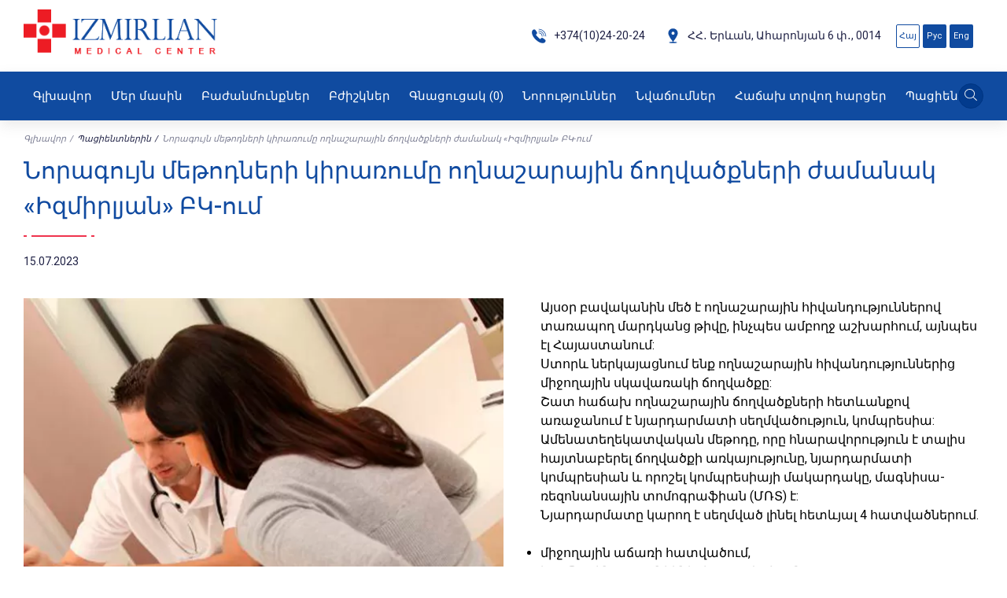

--- FILE ---
content_type: text/html; charset=UTF-8
request_url: https://i-mc.am/for-patients/application-of-the-latest-methods-for-spinal-hernias-in-mc-izmirlian
body_size: 10590
content:

<!doctype html>
<html lang="hy">
<head>
    <!-- Required meta tags -->
    <meta charset="UTF-8">
    <meta http-equiv="X-UA-Compatible" content="IE=edge">
    <meta name="viewport" content="width=device-width, user-scalable=no, initial-scale=1.0, maximum-scale=1.0, minimum-scale=1.0">
    <meta name="csrf-token" content="7ehxCQwxL913OL9UUxWK5cqxeyNJ9mxcdTOQOx7U">
            <title>Պացիենտներին - Izmirlian Medical Center</title>
                <meta name="description" content="">
    <meta property='fb:app_id' content='966242223397117'>
    <meta property="og:type" content="website">
    <meta property="og:url" content="https://i-mc.am/for-patients/application-of-the-latest-methods-for-spinal-hernias-in-mc-izmirlian">
    <meta property="og:title" content="Նորագույն մեթոդների կիրառումը ողնաշարային ճողվածքների ժամանակ «Իզմիրլյան» ԲԿ-ում">
    <meta property="og:description" content="">
    <meta property="og:image" content="https://i-mc.am/storage/media/pages/thumbnail/ejwb-primenenie-noveisix-metodov-pri-.webp">
    <meta name="twitter:card" content="summary">
    <meta name="twitter:site" content="https://i-mc.am/for-patients/application-of-the-latest-methods-for-spinal-hernias-in-mc-izmirlian"/>
    <meta name="twitter:creator" content="@i-mc">
    <meta name="twitter:title" content="Նորագույն մեթոդների կիրառումը ողնաշարային ճողվածքների ժամանակ «Իզմիրլյան» ԲԿ-ում">
    <meta name="twitter:description" content="">
    <meta name="twitter:image" content="https://i-mc.am/storage/media/pages/thumbnail/ejwb-primenenie-noveisix-metodov-pri-.webp">
    <link rel="stylesheet" href="https://cdnjs.cloudflare.com/ajax/libs/font-awesome/6.4.0/css/all.min.css" integrity="sha512-iecdLmaskl7CVkqkXNQ/ZH/XLlvWZOJyj7Yy7tcenmpD1ypASozpmT/E0iPtmFIB46ZmdtAc9eNBvH0H/ZpiBw==" crossorigin="anonymous" referrerpolicy="no-referrer">
    <link href="https://fonts.googleapis.com/css2?family=Roboto:ital,wght@0,300;0,400;0,500;0,700;0,900;1,300;1,400;1,500;1,700;1,900&amp;display=swap" rel="stylesheet">
    <link rel="stylesheet" href="https://unpkg.com/swiper@8/swiper-bundle.min.css">
    <link rel="stylesheet" href="https://cdn.jsdelivr.net/npm/@fancyapps/ui@4.0/dist/fancybox.css">
    <link rel="stylesheet" href="https://i-mc.am/css/static/style.css">
    <link rel="stylesheet" href="https://cdnjs.cloudflare.com/ajax/libs/toastr.js/latest/toastr.min.css">

    

    <!-- Google tag (gtag.js) -->
        <script async src="https://www.googletagmanager.com/gtag/js?id=G-XQCHCML5D4"></script>
        <script>
        window.dataLayer = window.dataLayer || [];
        function gtag(){dataLayer.push(arguments);}
        gtag('js', new Date());
        gtag('config', 'G-XQCHCML5D4');
        </script>

        </head>
<body>
<header>
    <div class="container">
        <div class="header-top">
            <a href="/" class="header-logo">
                <img src="https://i-mc.am/image/adminlogo.png" alt="" class="img">
            </a>
            <div class="header-links">
                <div class="header-link">
                    <a href="tel:+374(10) 24 20 24" class="header-link__item">
                        <svg xmlns="http://www.w3.org/2000/svg" xmlns:xlink="http://www.w3.org/1999/xlink" width="21" height="21" viewBox="0 0 21 21">
                            <defs>
                                <clipPath id="clip-path">
                                    <rect id="Rectangle_18388" data-name="Rectangle 18388" width="21" height="21" transform="translate(0.332 -0.158)" fill="#fff" stroke="#707070" stroke-width="1"/>
                                </clipPath>
                            </defs>
                            <g id="Mask_Group_4" data-name="Mask Group 4" transform="translate(-0.332 0.158)" clip-path="url(#clip-path)">
                                <g id="_x31_-Call" transform="translate(1.428 1.538)">
                                    <g id="Group_9702" data-name="Group 9702">
                                        <path id="Path_13183" data-name="Path 13183" d="M20.38,17.447l-2.531-1.768a1.952,1.952,0,0,0-2.721.484L14.541,17a21.752,21.752,0,0,1-3.131-2.63,21.723,21.723,0,0,1-2.629-3.131l.841-.587a1.956,1.956,0,0,0,.484-2.721L8.338,5.406a1.956,1.956,0,0,0-1.6-.845,1.829,1.829,0,0,0-.636.114A3.529,3.529,0,0,0,5.448,5L5.1,5.244a2.677,2.677,0,0,0-.246.22,3.51,3.51,0,0,0-.9,1.6C3.224,9.8,5.029,13.928,8.444,17.342c2.867,2.867,6.312,4.649,8.99,4.649h0a5,5,0,0,0,1.284-.158,3.508,3.508,0,0,0,1.6-.9,2.6,2.6,0,0,0,.232-.262l.246-.352a3.525,3.525,0,0,0,.311-.641A1.922,1.922,0,0,0,20.38,17.447Z" transform="translate(-3.793 -3.866)" fill="#104ba0"/>
                                        <path id="Path_13184" data-name="Path 13184" d="M19.964,6.636A9.755,9.755,0,0,0,13.67,3.795a.391.391,0,1,0-.049.78,8.985,8.985,0,0,1,8.4,8.4.391.391,0,0,0,.39.366h.025a.391.391,0,0,0,.365-.414A9.757,9.757,0,0,0,19.964,6.636Z" transform="translate(-4.679 -3.794)" fill="#104ba0"/>
                                        <path id="Path_13185" data-name="Path 13185" d="M13.46,7.156a6.641,6.641,0,0,1,6.211,6.211.391.391,0,0,0,.39.366h.025a.391.391,0,0,0,.365-.414,7.423,7.423,0,0,0-6.942-6.942.391.391,0,1,0-.049.78Z" transform="translate(-4.664 -4.035)" fill="#104ba0"/>
                                        <path id="Path_13186" data-name="Path 13186" d="M13.3,9.737a4.3,4.3,0,0,1,4.019,4.018.391.391,0,0,0,.39.366h.025a.391.391,0,0,0,.365-.414,5.079,5.079,0,0,0-4.75-4.749.391.391,0,1,0-.049.78Z" transform="translate(-4.649 -4.277)" fill="#104ba0"/>
                                    </g>
                                </g>
                            </g>
                        </svg>
                                                    +374(10)24-20-24
                                            </a>
                    <a class="header-link__item">
                        <svg xmlns="http://www.w3.org/2000/svg" xmlns:xlink="http://www.w3.org/1999/xlink" width="21" height="21" viewBox="0 0 21 21">
                            <defs>
                                <clipPath id="clip-path">
                                    <rect id="Rectangle_18387" data-name="Rectangle 18387" width="21" height="21" transform="translate(0.099 -0.315)" fill="#104ba0" stroke="#707070" stroke-width="1"/>
                                </clipPath>
                            </defs>
                            <g id="Mask_Group_3" data-name="Mask Group 3" transform="translate(-0.099 0.315)" clip-path="url(#clip-path)">
                                <g id="Glyph" transform="translate(4.574 0.945)">
                                    <path id="Path_13182" data-name="Path 13182" d="M16.273,6.06A5.659,5.659,0,0,0,10.254,0,5.659,5.659,0,0,0,4.235,6.06c0,3.068,4.741,9.228,5.283,9.917l.662.851c-2.774.007-5.01.4-5.01.887s2.278.887,5.087.887,5.087-.4,5.087-.887-2.239-.88-5.015-.887l.666-.851C11.531,15.283,16.273,9.124,16.273,6.06Zm-7.968,0a1.95,1.95,0,1,1,1.949,1.9A1.924,1.924,0,0,1,8.3,6.056Z" transform="translate(-4.235 0)" fill="#104ba0"/>
                                </g>
                            </g>
                        </svg>
                                                    ՀՀ․ Երևան, Ահարոնյան 6 փ․, 0014
                                            </a>






                </div>
                                <button class="burger-burger">
                    <svg xmlns="http://www.w3.org/2000/svg" width="19.34" height="13.154" viewBox="0 0 19.34 13.154">
                        <g id="Group_10278" data-name="Group 10278" transform="translate(-708 -36)">
                            <path id="Path_13215" data-name="Path 13215" d="M21.6,9.644H3.744A.826.826,0,0,1,3.744,8H21.6a.826.826,0,0,1,0,1.644Z" transform="translate(705 28)" fill="#fff"/>
                            <path id="Path_13216" data-name="Path 13216" d="M21.6,16.644H3.744a.826.826,0,0,1,0-1.644H21.6a.826.826,0,0,1,0,1.644Z" transform="translate(705 26.755)" fill="#fff"/>
                            <path id="Path_13217" data-name="Path 13217" d="M21.6,23.644H3.744a.826.826,0,0,1,0-1.644H21.6a.826.826,0,0,1,0,1.644Z" transform="translate(705 25.51)" fill="#fff"/>
                        </g>
                    </svg>
                </button>
                <button class="burger-cross">
                    <svg xmlns="http://www.w3.org/2000/svg" width="14.838" height="14.838" viewBox="0 0 14.838 14.838">
                        <g id="Group_10278" data-name="Group 10278" transform="translate(-710.67 -35.577)">
                            <path id="Path_13215" data-name="Path 13215" d="M21.6,9.644H3.744A.826.826,0,0,1,3.744,8H21.6a.826.826,0,0,1,0,1.644Z" transform="translate(715.368 27.799) rotate(45)" fill="#104ba0"/>
                            <path id="Path_13217" data-name="Path 13217" d="M21.6,23.644H3.744a.826.826,0,0,1,0-1.644H21.6a.826.826,0,0,1,0,1.644Z" transform="translate(692.992 35.817) rotate(-45)" fill="#104ba0"/>
                        </g>
                    </svg>
                </button>
                <div class="languages">
                                                                    <a href="https://i-mc.am/for-patients/application-of-the-latest-methods-for-spinal-hernias-in-mc-izmirlian" class="languages__link  languages__link_active ">Հայ</a>
                                                                    <a href="https://i-mc.am/ru/for-patients/application-of-the-latest-methods-for-spinal-hernias-in-mc-izmirlian" class="languages__link ">Рус</a>
                                                                    <a href="https://i-mc.am/en/for-patients/application-of-the-latest-methods-for-spinal-hernias-in-mc-izmirlian" class="languages__link ">Eng</a>
                                                            </div>
            </div>
        </div>
    </div>

    <nav>
        <div class="container">
            <ul class="menu">
                <div class="online-book-mob">
                    <div class="languages">
                                                                                <a href="https://i-mc.am/for-patients/application-of-the-latest-methods-for-spinal-hernias-in-mc-izmirlian" class="languages__link  languages__link_active ">Հայ</a>
                                                                                <a href="https://i-mc.am/ru/for-patients/application-of-the-latest-methods-for-spinal-hernias-in-mc-izmirlian" class="languages__link ">Рус</a>
                                                                                <a href="https://i-mc.am/en/for-patients/application-of-the-latest-methods-for-spinal-hernias-in-mc-izmirlian" class="languages__link ">Eng</a>
                                                                        </div>
                    <button type="button" class="online-book">
                        <svg xmlns="http://www.w3.org/2000/svg" width="13" height="14" viewBox="0 0 13 14">
                            <path id="Union_12" data-name="Union 12" d="M4.233,14V9.739H8.465V14ZM8.767,9.131V4.87H13V9.131ZM0,9.131V4.87H4.233V9.131ZM5.14,7A1.512,1.512,0,1,1,6.651,8.522,1.517,1.517,0,0,1,5.14,7ZM4.233,4.261V0H8.465V4.261Z" fill="#fff"></path>
                        </svg>
                        Օնլայն հերթագրում
                    </button>
                </div>
                <div class="header-links-mob">
                    <a href="tel:+374(10) 24 20 24" class="header-links-mob__item">
                        <svg xmlns="http://www.w3.org/2000/svg" xmlns:xlink="http://www.w3.org/1999/xlink" width="21" height="21" viewBox="0 0 21 21">
                            <defs>
                                <clipPath id="clip-path">
                                    <rect id="Rectangle_18388" data-name="Rectangle 18388" width="21" height="21" transform="translate(0.332 -0.158)" fill="#fff" stroke="#707070" stroke-width="1"/>
                                </clipPath>
                            </defs>
                            <g id="Mask_Group_4" data-name="Mask Group 4" transform="translate(-0.332 0.158)" clip-path="url(#clip-path)">
                                <g id="_x31_-Call" transform="translate(1.428 1.538)">
                                    <g id="Group_9702" data-name="Group 9702">
                                        <path id="Path_13183" data-name="Path 13183" d="M20.38,17.447l-2.531-1.768a1.952,1.952,0,0,0-2.721.484L14.541,17a21.752,21.752,0,0,1-3.131-2.63,21.723,21.723,0,0,1-2.629-3.131l.841-.587a1.956,1.956,0,0,0,.484-2.721L8.338,5.406a1.956,1.956,0,0,0-1.6-.845,1.829,1.829,0,0,0-.636.114A3.529,3.529,0,0,0,5.448,5L5.1,5.244a2.677,2.677,0,0,0-.246.22,3.51,3.51,0,0,0-.9,1.6C3.224,9.8,5.029,13.928,8.444,17.342c2.867,2.867,6.312,4.649,8.99,4.649h0a5,5,0,0,0,1.284-.158,3.508,3.508,0,0,0,1.6-.9,2.6,2.6,0,0,0,.232-.262l.246-.352a3.525,3.525,0,0,0,.311-.641A1.922,1.922,0,0,0,20.38,17.447Z" transform="translate(-3.793 -3.866)" fill="#104ba0"/>
                                        <path id="Path_13184" data-name="Path 13184" d="M19.964,6.636A9.755,9.755,0,0,0,13.67,3.795a.391.391,0,1,0-.049.78,8.985,8.985,0,0,1,8.4,8.4.391.391,0,0,0,.39.366h.025a.391.391,0,0,0,.365-.414A9.757,9.757,0,0,0,19.964,6.636Z" transform="translate(-4.679 -3.794)" fill="#104ba0"/>
                                        <path id="Path_13185" data-name="Path 13185" d="M13.46,7.156a6.641,6.641,0,0,1,6.211,6.211.391.391,0,0,0,.39.366h.025a.391.391,0,0,0,.365-.414,7.423,7.423,0,0,0-6.942-6.942.391.391,0,1,0-.049.78Z" transform="translate(-4.664 -4.035)" fill="#104ba0"/>
                                        <path id="Path_13186" data-name="Path 13186" d="M13.3,9.737a4.3,4.3,0,0,1,4.019,4.018.391.391,0,0,0,.39.366h.025a.391.391,0,0,0,.365-.414,5.079,5.079,0,0,0-4.75-4.749.391.391,0,1,0-.049.78Z" transform="translate(-4.649 -4.277)" fill="#104ba0"/>
                                    </g>
                                </g>
                            </g>
                        </svg>
                                                    +374(10)24-20-24
                                             </a>
                    <a class="header-links-mob__item">
                        <svg xmlns="http://www.w3.org/2000/svg" xmlns:xlink="http://www.w3.org/1999/xlink" width="21" height="21" viewBox="0 0 21 21">
                            <defs>
                                <clipPath id="clip-path">
                                    <rect id="Rectangle_18387" data-name="Rectangle 18387" width="21" height="21" transform="translate(0.099 -0.315)" fill="#104ba0" stroke="#707070" stroke-width="1"/>
                                </clipPath>
                            </defs>
                            <g id="Mask_Group_3" data-name="Mask Group 3" transform="translate(-0.099 0.315)" clip-path="url(#clip-path)">
                                <g id="Glyph" transform="translate(4.574 0.945)">
                                    <path id="Path_13182" data-name="Path 13182" d="M16.273,6.06A5.659,5.659,0,0,0,10.254,0,5.659,5.659,0,0,0,4.235,6.06c0,3.068,4.741,9.228,5.283,9.917l.662.851c-2.774.007-5.01.4-5.01.887s2.278.887,5.087.887,5.087-.4,5.087-.887-2.239-.88-5.015-.887l.666-.851C11.531,15.283,16.273,9.124,16.273,6.06Zm-7.968,0a1.95,1.95,0,1,1,1.949,1.9A1.924,1.924,0,0,1,8.3,6.056Z" transform="translate(-4.235 0)" fill="#104ba0"/>
                                </g>
                            </g>
                        </svg>
                        Ահարոնյան, 6, Երևան, 0014
                    </a>
                </div>
                                                    <li class="menu__item">
                                                <a                             href="https://i-mc.am/home"
                                                        class="menu__link
                              ">
                                                            Գլխավոր
                                                    </a>
                                                                    </li>
                                    <li class="menu__item">
                                                <a                             class="menu__link
                              ">
                                                            Մեր մասին
                                                    </a>
                                                                            <ul class="sub_menu">
                                                                <li class="sub_menu__item"> <a href="https://i-mc.am/information" class="sub_menu__link">Տեղեկատվություն</a></li>
                                                                <li class="sub_menu__item"> <a href="https://i-mc.am/structure" class="sub_menu__link">Կառուցվածք</a></li>
                                                                <li class="sub_menu__item"> <a href="https://i-mc.am/patents" class="sub_menu__link">Արտոնագրեր</a></li>
                                                                <li class="sub_menu__item"> <a href="https://i-mc.am/development-plan" class="sub_menu__link">Զարգացման ծրագիր</a></li>
                                                                <li class="sub_menu__item"> <a href="https://i-mc.am/collaboration" class="sub_menu__link">Համագործակցություն</a></li>
                                                                <li class="sub_menu__item"> <a href="https://i-mc.am/management" class="sub_menu__link">Տնօրինություն</a></li>
                                                            </ul>
                                            </li>
                                    <li class="menu__item">
                                                <a                             href="https://i-mc.am/departments"
                                                        class="menu__link
                              ">
                                                            Բաժանմունքներ
                                                    </a>
                                                                    </li>
                                    <li class="menu__item">
                                                <a                             href="https://i-mc.am/doctors"
                                                        class="menu__link
                              ">
                                                            Բժիշկներ
                                                    </a>
                                                                    </li>
                                    <li class="menu__item">
                                                <a                             href="https://i-mc.am/price-list"
                                                        class="menu__link
                              ">
                                                            Գնացուցակ
                            <span class="basket-header-count">(0)</span>
                                                    </a>
                                                                    </li>
                                    <li class="menu__item">
                                                <a                             href="https://i-mc.am/news"
                                                        class="menu__link
                              ">
                                                            Նորություններ
                                                    </a>
                                                                    </li>
                                    <li class="menu__item">
                                                <a                             href="https://i-mc.am/achievements"
                                                        class="menu__link
                              ">
                                                            Նվաճումներ
                                                    </a>
                                                                    </li>
                                    <li class="menu__item">
                                                <a                             href="https://i-mc.am/frequently-asked-questions"
                                                        class="menu__link
                              ">
                                                            Հաճախ տրվող հարցեր
                                                    </a>
                                                                    </li>
                                    <li class="menu__item">
                                                <a                             href="https://i-mc.am/for-patients"
                                                        class="menu__link
                              ">
                                                            Պացիենտներին
                                                    </a>
                                                                    </li>
                                    <li class="menu__item">
                                                <a                             href="https://i-mc.am/contact-us"
                                                        class="menu__link
                              ">
                                                            Կոնտակտներ
                                                    </a>
                                                                    </li>
                                         </ul>
            <form action="https://i-mc.am/search/search" method="get" class="search-form">

                <button type="button" class="search-form__btn-search">
                    <svg xmlns="http://www.w3.org/2000/svg"width="15.508" height="15.54" viewBox="0 0 15.508 15.54">
                        <g id="Icon-Search" transform="translate(0 0)">
                            <path id="Fill-1" d="M-12.842-182.678a6.361,6.361,0,0,1-6.353-6.353,6.361,6.361,0,0,1,6.353-6.353,6.34,6.34,0,0,1,6.353,6.353,6.382,6.382,0,0,1-6.353,6.353Zm0-11.761A5.45,5.45,0,0,0-18.283-189a5.45,5.45,0,0,0,5.441,5.441A5.45,5.45,0,0,0-7.4-189a5.493,5.493,0,0,0-5.441-5.441Z" transform="translate(19.195 195.384)" fill="#f9f9f9"/>
                            <path id="Fill-2" d="M13.324-162.093l-4.431-4.4.717-.717,4.4,4.431-.684.684" transform="translate(1.5 177.633)" fill="#f9f9f9"/>
                        </g>
                    </svg>
                </button>
                <button type="button" class="search-form__btn-cross">
                    <svg xmlns="http://www.w3.org/2000/svg" width="13.414" height="13.414" viewBox="0 0 13.414 13.414">
                        <g id="cross" transform="translate(-6.293 -6.699)">
                            <line id="Line_632" data-name="Line 632" x2="12" y2="12" transform="translate(7 7.406)" fill="none" stroke="#fff" stroke-linecap="round" stroke-linejoin="round" stroke-width="1"/>
                            <line id="Line_633" data-name="Line 633" y1="12" x2="12" transform="translate(7 7.406)" fill="none" stroke="#fff" stroke-linecap="round" stroke-linejoin="round" stroke-width="1"/>
                        </g>
                    </svg>
                </button>
                <div class="search-form__area">
                    <input type="search" name="search" placeholder="Որոնում ...">
                    <button type="submit" class="search_btn">
                        <svg xmlns="http://www.w3.org/2000/svg" width="15.508" height="15.54" viewBox="0 0 15.508 15.54">
                            <g id="Icon-Search" transform="translate(0 0)">
                                <path id="Fill-1" d="M-12.842-182.678a6.361,6.361,0,0,1-6.353-6.353,6.361,6.361,0,0,1,6.353-6.353,6.34,6.34,0,0,1,6.353,6.353,6.382,6.382,0,0,1-6.353,6.353Zm0-11.761A5.45,5.45,0,0,0-18.283-189a5.45,5.45,0,0,0,5.441,5.441A5.45,5.45,0,0,0-7.4-189a5.493,5.493,0,0,0-5.441-5.441Z" transform="translate(19.195 195.384)" fill="#104ba0"/>
                                <path id="Fill-2" d="M13.324-162.093l-4.431-4.4.717-.717,4.4,4.431-.684.684" transform="translate(1.5 177.633)" fill="#104ba0"/>
                            </g>
                        </svg>
                    </button>
                </div>
            </form>
        </div>
    </nav>
</header>
<div class="online-book-modal-bg">
    <div class="price-list-modal">
        <div class="title-block">
            <h2 class="title-block__title">Հերթագրում </h2>
            <svg xmlns="http://www.w3.org/2000/svg" width="90" height="2" viewBox="0 0 90 2">
                <g id="Group_9865" data-name="Group 9865" transform="translate(-915 -3479)">
                    <rect id="Rectangle_18820" data-name="Rectangle 18820" width="70" height="2" transform="translate(925 3479)" fill="#ef344e"></rect>
                    <rect id="Rectangle_18835" data-name="Rectangle 18835" width="4" height="2" transform="translate(1001 3479)" fill="#ef344e"></rect>
                    <rect id="Rectangle_18834" data-name="Rectangle 18834" width="4" height="2" transform="translate(915 3479)" fill="#ef344e"></rect>
                </g>
            </svg>
        </div>
                        <form action="https://i-mc.am/queuing/send_queuing" method="post"  class="queuing-form">
            <input type="hidden" name="_token" value="7ehxCQwxL913OL9UUxWK5cqxeyNJ9mxcdTOQOx7U">            <div class="queuing-form__item">
                <label for="name" class="required">Անուն, ազգանուն</label>
                <input type="text" name="name" id="name" maxlength="250" class="queuing-form-input" required>
                            </div>
            <div class="queuing-form__item">
                <label for="tel" class="required">Հեռախոս </label>
                <input type="number" name="phone" id="tel" maxlength="250" class="queuing-form-input" required>
                            </div>
            <div class="queuing-form__item">
                <label for="mail" class="required">Էլ. հասցե </label>
                <input type="email" name="email" id="mail" maxlength="250" class="queuing-form-input" required>
                            </div>
            <div class="queuing-form__item">
                <label for="departments" class="required">Բաժանմունքներ </label>
                <select id="departments" name="service" >
                    <option value="0" selected disabled>Ընտրել բաժանմունք</option>
                                                                    <option value="Կոնսուլտացիոն ախտորոշիչ բաժանմունք">Կոնսուլտացիոն ախտորոշիչ բ...</option>
                                                <option value="Վնասվածքների և օրթոպեդիայի բաժանմունք">Վնասվածքների և օրթոպեդիայ...</option>
                                                <option value="Սպորտային վնասվածքների և խոշոր հոդերի վիրաբուժության բաժանմունք">Սպորտային վնասվածքների և...</option>
                                                <option value="Ընդհանուր վիրաբուժություն">Ընդհանուր վիրաբուժություն</option>
                                                <option value="Կոլոպրոկտոլոգիա - 1-ին պրոկտոլոգիական բաժանմունք">Կոլոպրոկտոլոգիա - 1-ին պր...</option>
                                                <option value="Ընդհանուր պրոկտոլոգիա - 2-րդ պրոկտոլոգիական բաժանմունք">Ընդհանուր պրոկտոլոգիա - 2...</option>
                                                <option value="Ուրոլոգիական բաժանմունք">Ուրոլոգիական բաժանմունք</option>
                                                <option value="Քիթ-կոկորդ-ականջաբանության բաժանմունք">Քիթ-կոկորդ-ականջաբանությա...</option>
                                                <option value="Պլաստիկ և էսթետիկ վիրաբուժության բաժանմունք">Պլաստիկ և էսթետիկ վիրաբու...</option>
                                                <option value="Անոթային վիրաբուժության բաժանմունք">Անոթային վիրաբուժության բ...</option>
                                                <option value="Ճառագայթային ախտորոշման բաժանմունք">Ճառագայթային ախտորոշման բ...</option>
                                                <option value="Անեսթեզիոլոգիայի, վերակենդանացման և վիրահատական բաժանմունք">Անեսթեզիոլոգիայի, վերակեն...</option>
                                                <option value="Վերականգնողական կենտրոն">Վերականգնողական կենտրոն</option>
                                                <option value="Էնդոսկոպիկ բաժանմունք">Էնդոսկոպիկ բաժանմունք</option>
                                                <option value="Լաբորատոր բաժանմունք">Լաբորատոր բաժանմունք</option>
                                                <option value="Ստոմատոլոգիա">Ստոմատոլոգիա</option>
                                                            </select>
                            </div>
            <div class="queuing-form__item">
                <label for="date" class="required">Այցելության ցանկալի օր </label>
                <input id="date"  name="date" class="form-control setTodaysDate" type="date" maxlength="250" class="queuing-form-input" required>
                            </div>

            <div class="queuing-form__item">
                <label for="time">Ցանկալի ժամ    </label>
                <select id="time" name="time">
                    <option value="0" selected disabled>Ընտրել ցանկալի ժամ </option>
                                                                    <option value='09 : 00' name='time'>09 : 00 </option>
                                                <option value='09 : 30' name='time'>09 : 30 </option>
                                                <option value='10 : 00' name='time'>10 : 00 </option>
                                                <option value='10 : 30' name='time'>10 : 30 </option>
                                                <option value='11 : 00' name='time'>11 : 00 </option>
                                                <option value='11 : 30' name='time'>11 : 30 </option>
                                                <option value='12 : 00' name='time'>12 : 00 </option>
                                                <option value='12 : 30' name='time'>12 : 30 </option>
                                                <option value='13 : 00' name='time'>13 : 00 </option>
                                                <option value='13 : 30' name='time'>13 : 30 </option>
                                                <option value='14 : 00' name='time'>14 : 00 </option>
                                                <option value='14 : 30' name='time'>14 : 30 </option>
                                                <option value='15 : 00' name='time'>15 : 00 </option>
                                                <option value='15 : 30' name='time'>15 : 30 </option>
                                                <option value='16 : 00' name='time'>16 : 00 </option>
                                                <option value='16 : 30' name='time'>16 : 30 </option>
                                                <option value='17 : 00' name='time'>17 : 00 </option>
                                                <option value='17 : 30' name='time'>17 : 30 </option>
                                                <option value='18 : 00' name='time'>18 : 00 </option>
                                                            </select>
            </div>
            <div class="queuing-form__item wth">
                <label for="text">Հաղորդագրություն` </label>
                <textarea name="message" id="text" maxlength="250"></textarea>
            </div>
            <div class="queuing-form__item">







            </div>
            <div class="queuing-form__item">
                <button type="submit" class="queuing-form__btn button">
                    <svg xmlns="http://www.w3.org/2000/svg" width="19" height="20" viewBox="0 0 19 20">
                        <path id="Union_35" data-name="Union 35" d="M6.186,20V13.913h6.186V20Zm6.628-6.956V6.957H19v6.087ZM0,13.044V6.957H6.186v6.087ZM6.186,6.087V0h6.186V6.087Z" fill="#fff"></path>
                    </svg>
                    Ուղարկել հայտը
                </button>
            </div>
        </form>
    </div>
</div>
<main>
        <section class="news-page-section">
        <div class="container">
            <ul class="bread-crumbs">
    <li class="bread-crumbs__item"><a class="bread-crumbs__link" href="/">Գլխավոր</a></li>
    
        <li class="bread-crumbs__item" aria-current="">
                    <a href="https://i-mc.am/for-patients" class="bread-crumbs__link bread-crumbs__link_active">Պացիենտներին</a>
            </li>
    <li class="bread-crumbs__item" aria-current="page">
                    <span class="bread-crumbs__link">Նորագույն մեթոդների կիրառումը ողնաշարային ճողվածքների ժամանակ «Իզմիրլյան» ԲԿ-ում</span>
            </li>
</ul>
            <div class="title-block">
                <h1 class="title-block__title">Նորագույն մեթոդների կիրառումը ողնաշարային ճողվածքների ժամանակ «Իզմիրլյան» ԲԿ-ում </h1>
                <svg xmlns="http://www.w3.org/2000/svg" width="90" height="2" viewBox="0 0 90 2">
                    <g id="Group_9865" data-name="Group 9865" transform="translate(-915 -3479)">
                        <rect id="Rectangle_18820" data-name="Rectangle 18820" width="70" height="2" transform="translate(925 3479)" fill="#ef344e"></rect>
                        <rect id="Rectangle_18835" data-name="Rectangle 18835" width="4" height="2" transform="translate(1001 3479)" fill="#ef344e"></rect>
                        <rect id="Rectangle_18834" data-name="Rectangle 18834" width="4" height="2" transform="translate(915 3479)" fill="#ef344e"></rect>
                    </g>
                </svg>
            </div>
            <p class="news-page-date">15.07.2023</p>
            <div class="news-page-row">
                                <div class="news-page-img">
                    <img class="img" src="https://i-mc.am/storage/media/pages/thumbnail/ejwb-primenenie-noveisix-metodov-pri-.webp" alt="">
                </div>
                                <div class="news-page-text editor">
                    <p>Այսօր&nbsp;բավականին մեծ է ողնաշարային հիվանդություններով տառապող մարդկանց թիվը, ինչպես ամբողջ աշխարհում, այնպես էլ Հայաստանում:</p>

<p>Ստորև&nbsp;ներկայացնում ենք ողնաշարային հիվանդություններից միջողային սկավառակի ճողվածքը:</p>

<p>Շատ հաճախ ողնաշարային ճողվածքների հետևանքով առաջանում է նյարդարմատի սեղմվածություն, կոմպրեսիա:</p>

<p>Ամենատեղեկատվական մեթոդը, որը հնարավորություն է տալիս հայտնաբերել ճողվածքի առկայությունը, նյարդարմատի կոմպրեսիան և որոշել կոմպրեսիայի մակարդակը, մագնիսա-ռեզոնանսային տոմոգրաֆիան (ՄՌՏ) է:</p>

<p>Նյարդարմատը կարող է սեղմված լինել հետևյալ 4 հատվածներում.</p>

<p>&nbsp;</p>

<ul>
	<li>միջողային աճառի հատվածում,</li>
	<li>կողմնային գրպանիկների հատվածում,</li>
	<li>ֆորամինալ հատվածում,</li>
	<li>էքստրաֆորամինալ հատվածում:<br />
	&nbsp;</li>
</ul>

<p>Պետք է նշել, որ շատ հաճախ գործ ունենք այնպիսի դեպքերի հետ, երբ նյարդարմատը սեղմված է լինում մի քանի մակարդակներում: ՄՌՏ-ի առաջատար ծրագրերի շնորհիվ կարող ենք ստանալ մեզ հուզող հարցերի պատասխանները, որոնք վերաբերվում են ողնաշարային ճողվածքներին, ուստի ներկայացնենք մեթոդը առավել տեղեկատվական:</p>

<p>Այս հետազոտությունը սկսում ենք T1 կոչվող ռեժիմով և նախքան կհայտնաբերենք ողնաշարային ճողվածքը, ավելի կարևոր և առաջնային խնդիրն է որպես ցավի պատճառ հերքել նորագոյացությունների (առաջնային կամ երկրորդային բնույթի) առկայությունը, որոնք բավականին հեշտությամբ հայտնաբերվում են հենց այս ռեժիմով հետազոտության ժամանակ:&nbsp;</p>

<p>Չպետք է մոռանալ նաև բորբոքային գործընթացների մասին, որոնք նույնպես շատ հաճախ կարող են ցավի պատճառ լինել:</p>

<p>Հաջորդ խնդիրը, ինչի վրա ուշադրություն է դարձնում բժիշկ-ռադիոլոգը նախքան ճողվածք փնտրելը, դա հարողնաշարային հյուսվածքների և օրգանների պաթոլոգիաներն են. որովայնային աորտայի պատի շերտազատումը:</p>

<p>Այժմ անդրադառնանք բուն խնդրին՝ միջողային աճառի ճողվածքի ախտորոշմանը: Ինչ՞ է ճողվածքը:</p>

<p>Միջողային աճառի արտափքումը սկավառակի սահմաններից դուրս կոչվում է ճողվածք, իսկ սկավառակի արտափքումը առանց ֆիբրոզ օղի պատռման, կոչվում է պրոտրուզիա: Նյարդարմատի սեղմումը կարող է լինել ինչպես ճողվածքի, այնպես էլ պրոտրուզիայի ժամանակ:</p>

<p>&nbsp;</p>

<p>Բժիշկ-ռադիոլոգը ՄՌՏ-ի ռեժիմների միջոցով հայտնաբերում է ողնուղեղային խողովակի նեղացումը, որը կարող է լինել ինչպես բնածին, այնպես էլ` ձեռքբերովի:</p>

<p>Ողնաշարային նեղացումներ հայտնաբերելիս բժիշկ-ռադիոլոգը դրա մասին նշում է եզրակացության մեջ, որովհետև, ինչպես տեսնում ենք ստորև բերված պատկերներից, նեղ ողնուղեղային խողովակի դեպքում նույնիսկ փոքր չափի ճողվածքը կարող է լուրջ սեղմվածության պատճառ լինել:&nbsp;</p>

<p>Նյարդարմատային խողովակի նեղացման պատճառ կարող է լինել նաև միջողային հոդերի արթրոզը, որը բերում է հոդերի չափերի մեծացման և վերոհիշյալ խողովակների նեղացման:</p>

<p>Այս և տարբեր խնդիրների վաղ հայտնաբերման նպատակով կարևոր է նախ՝ ժամանկին հետազոտվել և ստանալ հավաստի տեղեկատվություն:</p>

<p>&nbsp;</p>

<p>Այսօր գերժամանակակից դարաշրջանում &laquo;Իզմիրլյան&raquo; ԲԿ-ն ձեռք է բերել և կիրառում է գերհզոր ճառագայթային ախտորոշման սարքեր և արդեն բազմիցս հայտնաբերվել են բարդ ախտաբանական դեպքեր:</p>

<p>Բժշկությունը ո՛չ միայն տեխնիկայի առաջընթաց է, այլև մարդկային ուղեղի համընթաց աշխատանք:</p>

<p>&nbsp;</p>

<p><em>Անուշ Մարալյան,<br />
Ճառագայթային բաժանմունքի բժիշկ-ռադիոլոգ</em></p>
                </div>
            </div>
            <div class="clear-both"></div>
                        <div class="shares-block">
                <div class=" text-center" >
                    <p class="share_title">Կիսվել</p>
                    <div class="share text-center mb15 pt-0">
                        <div class="colblack fs-13 text-center mb5"></div>
                        <span title="Whatsapp" class="hidden_desk" onclick="shareToWhatsApp('https://i-mc.am/for-patients/application-of-the-latest-methods-for-spinal-hernias-in-mc-izmirlian', 'Նորագույն մեթոդների կիրառումը ողնաշարային ճողվածքների ժամանակ «Իզմիրլյան» ԲԿ-ում', 'https://i-mc.am/image', '')">
                            <button type="button" class="share-button wa-button">
                                <span class="sr-only">Whatsapp</span>
                                <i class="fa-brands fa-whatsapp"></i>
                            </button>
                        </span>
                        <span title="Facebook" onclick="Share.facebook('https://i-mc.am/for-patients/application-of-the-latest-methods-for-spinal-hernias-in-mc-izmirlian','Նորագույն մեթոդների կիրառումը ողնաշարային ճողվածքների ժամանակ «Իզմիրլյան» ԲԿ-ում','','')">
                            <button type="button"  class="share-button fb-button">
                                <span class="sr-only">Facebook</span>
                                <i class="fa-brands fa-facebook-f"></i>
                            </button>
                        </span>
                        <span title="Linkedin" onclick="Share.linkedin('https://i-mc.am/for-patients/application-of-the-latest-methods-for-spinal-hernias-in-mc-izmirlian','Պացիենտներին','','')">
                            <button type="button"  class="share-button in-button">
                                <span class="sr-only">Linkedin</span>
                                <i class="fa-brands fa-linkedin"></i>
                            </button>
                        </span>
                        <span title="Vkontakte" onclick="Share.vkontakte('https://i-mc.am/for-patients/application-of-the-latest-methods-for-spinal-hernias-in-mc-izmirlian','Պացիենտներին','https://i-mc.am/image','')">
                            <button type="button"  class="share-button vk-button">
                                <span class="sr-only">Vkontakte</span>
                                <i class="fa-brands fa-vk"></i>
                            </button>
                        </span>
                        <span title="Twitter" onclick="Share.twitter('https://i-mc.am/for-patients/application-of-the-latest-methods-for-spinal-hernias-in-mc-izmirlian','Նորագույն մեթոդների կիրառումը ողնաշարային ճողվածքների ժամանակ «Իզմիրլյան» ԲԿ-ում')">
                            <button type="button"  class="share-button tw-button">
                                <span class="sr-only">Twitter</span>
                                <i class="fa-brands fa-twitter"></i>
                            </button>
                        </span>
                    </div>
                </div>
            </div>
        </div>
    </section>
</main>
<footer>
    <div class="container">
        <div class="footer-menu-row">
            <ul class="footer-menu">
                <a href="/" class="footer-logo">
                    <img src="https://i-mc.am/image/adminlogo.png" alt="" class="img">
                </a>
                                <div class="footer-info">
                    <a href="tel:+374(10)24-20-24" class="footer-info__link">
                        <img src='https://i-mc.am/image/footer-phone.png'>
                        <div class="footer-info__text">
                            +374(10)24-20-24
                            <span>Շտապ օգնության </span>
                        </div>
                    </a>
                    <a class="footer-info__link">
                        <img src='https://i-mc.am/image/footer-location.png'>
                        <div class="footer-info__text">
                            ՀՀ․ Երևան, Ահարոնյան 6 փ․, 0014
                            <span>Մեր հասցեն </span>
                        </div>
                    </a>







                </div>
                                <div class="footer-social-media">
                                                                        <a href="https://www.facebook.com/IzmirlianMedicalCenter" class="footer-social-media__link" target="_blank">
                                <img src="https://i-mc.am/storage/media/socials/thumbnail/6qld-facebook-1.webp" alt="Facebook" title="Facebook">
                            </a>
                                                    <a href="https://www.youtube.com/@user-se5nh1iz2z" class="footer-social-media__link" target="_blank">
                                <img src="https://i-mc.am/storage/media/socials/thumbnail/x5kp-youtube-1.webp" alt="Youtube" title="Youtube">
                            </a>
                                                            </div>
            </ul>
            <ul class="footer-menu">
                <li class="footer-menu__item"><a class="footer-menu__link " href="https://i-mc.am/departments" >Բաժանմունքներ</a> </li>
                                                            <li class="footer-menu__item"><a class="footer-menu__link " href="https://i-mc.am/doctors" >Բժիշկներ</a> </li>
                                                            <li class="footer-menu__item"><a class="footer-menu__link " href="https://i-mc.am/price-list" >Գնացուցակ</a> </li>
                                                            <li class="footer-menu__item"><a class="footer-menu__link " href="https://i-mc.am/news" >Նորություններ</a> </li>
                                                            <li class="footer-menu__item"><a class="footer-menu__link " href="https://i-mc.am/achievements" >Նվաճումներ</a> </li>
                                                            <li class="footer-menu__item"><a class="footer-menu__link " href="https://i-mc.am/jobs" >Թափուր աշխատատեղեր</a> </li>
                                                            <li class="footer-menu__item"><a class="footer-menu__link " href="https://i-mc.am/frequently-asked-questions" >Հաճախ տրվող հարցեր</a> </li>
                                                            <li class="footer-menu__item"><a class="footer-menu__link " href="https://i-mc.am/for-patients" >Պացիենտներին</a> </li>
                                                            <li class="footer-menu__item"><a class="footer-menu__link " href="https://i-mc.am/contact-us" >Կոնտակտներ</a> </li>
                                    </ul>
            <ul class="footer-menu">
                <li class="footer-menu__item"><a class="footer-menu__link " href="https://i-mc.am/information" >Տեղեկատվություն</a> </li>
                                                            <li class="footer-menu__item"><a class="footer-menu__link " href="https://i-mc.am/story" >Պատմություն</a> </li>
                                                            <li class="footer-menu__item"><a class="footer-menu__link " href="https://i-mc.am/structure" >Կառուցվածք</a> </li>
                                                            <li class="footer-menu__item"><a class="footer-menu__link " href="https://i-mc.am/patents" >Արտոնագրեր</a> </li>
                                                            <li class="footer-menu__item"><a class="footer-menu__link " href="https://i-mc.am/payment-mechanisms" >Վճարման մեխանիզմներ</a> </li>
                                                            <li class="footer-menu__item"><a class="footer-menu__link " href="https://i-mc.am/development-plan" >Զարգացման ծրագիր</a> </li>
                                                            <li class="footer-menu__item"><a class="footer-menu__link " href="https://i-mc.am/collaboration" >Համագործակցություն</a> </li>
                                    </ul>
            <ul class="footer-menu">
                <li class="footer-menu__item"><a class="footer-menu__link " href="https://i-mc.am/departments/consultation-diagnostic-department" >Կոնսուլտացիոն ախտորոշիչ բաժանմունք</a> </li>
                                                       
                <li class="footer-menu__item"><a class="footer-menu__link " href="https://i-mc.am/departments/department-of-orthopedics-and-traumatology" >Վնասվածքների և օրթոպեդիայի բաժանմունք</a> </li>
                                                       
                <li class="footer-menu__item"><a class="footer-menu__link " href="https://i-mc.am/departments/department-of-sports-injury-and-major-joint-surgery" >Սպորտային վնասվածքների և խոշոր հոդերի վիրաբուժության բաժանմունք</a> </li>
                                                       
                <li class="footer-menu__item"><a class="footer-menu__link " href="https://i-mc.am/departments/coloproctology-1st-proctology-department" >Կոլոպրոկտոլոգիա - 1-ին պրոկտոլոգիական բաժանմունք</a> </li>
                                                       
                <li class="footer-menu__item"><a class="footer-menu__link " href="https://i-mc.am/departments/general-proctology-2nd-proctology-department" >Ընդհանուր պրոկտոլոգիա - 2-րդ պրոկտոլոգիական բաժանմունք</a> </li>
                                                       
                <li class="footer-menu__item"><a class="footer-menu__link " href="https://i-mc.am/departments/urological-department" >Ուրոլոգիական բաժանմունք</a> </li>
                                                       
                <li class="footer-menu__item"><a class="footer-menu__link " href="https://i-mc.am/departments/department-of-otorhinolaryngology" >Քիթ-կոկորդ-ականջաբանության բաժանմունք</a> </li>
                                                       
                <li class="footer-menu__item"><a class="footer-menu__link " href="https://i-mc.am/departments/department-of-plastic-and-aesthetic-surgery" >Պլաստիկ և էսթետիկ վիրաբուժության բաժանմունք</a> </li>
                                                       
                <li class="footer-menu__item"><a class="footer-menu__link " href="https://i-mc.am/departments/department-of-radiological-diagnostics" >Ճառագայթային ախտորոշման բաժանմունք</a> </li>
                                                       
                <li class="footer-menu__item"><a class="footer-menu__link " href="https://i-mc.am/departments/endoscopic-department" >Էնդոսկոպիկ բաժանմունք</a> </li>
                                                       
                <li class="footer-menu__item"><a class="footer-menu__link " href="https://i-mc.am/departments/laboratory-department" >Լաբորատոր բաժանմունք</a> </li>
                                    </ul>
        </div>
        <div class="footer-copyright">
            <p class="footer-copyright__text">© 2025 Իզմիրլյան բժշկական կենտրոն</p>
            <a class="footer-copyright__text" href="https://astudio.am/" target="_blank">Վեբ կայքի ստեղծում և SEO - ԱՍՏՈՒԴԻՈ ՍՊԸ</a>
        </div>
    </div>
</footer>
<a class="back-to-top">
    <svg xmlns="http://www.w3.org/2000/svg" width="16" height="16" fill="currentColor" class="bi bi-chevron-up" viewBox="0 0 16 16">
        <path fill-rule="evenodd" d="M7.646 4.646a.5.5 0 0 1 .708 0l6 6a.5.5 0 0 1-.708.708L8 5.707l-5.646 5.647a.5.5 0 0 1-.708-.708l6-6z"></path>
    </svg>
</a>
<script>
    window.token = '7ehxCQwxL913OL9UUxWK5cqxeyNJ9mxcdTOQOx7U';
    window.addFavoriteUrl = 'https://i-mc.am/basket/add'
    window.removeBasketUrl = 'https://i-mc.am/basket/remove'
    window.fetchBasketsUrl = 'https://i-mc.am/basket/list'
</script>
<script src="https://code.jquery.com/jquery-3.6.4.min.js"></script>
<script src="https://unpkg.com/swiper@8/swiper-bundle.min.js"></script>
<script src="https://cdn.jsdelivr.net/npm/@fancyapps/ui@4.0/dist/fancybox.umd.js"></script>
<script src="https://i-mc.am/js/script.js"></script>
<script src="https://i-mc.am/js/basket.js"></script>
<script src="https://cdnjs.cloudflare.com/ajax/libs/toastr.js/latest/toastr.min.js"></script>

<script src="https://cdnjs.cloudflare.com/ajax/libs/font-awesome/6.4.0/js/all.min.js" integrity="sha512-fD9DI5bZwQxOi7MhYWnnNPlvXdp/2Pj3XSTRrFs5FQa4mizyGLnJcN6tuvUS6LbmgN1ut+XGSABKvjN0H6Aoow==" crossorigin="anonymous" referrerpolicy="no-referrer"></script>
</script><script>
    $(window).scroll(function () {
    // Show button after 100px
        var showAfter = 100;

        if ($(this).scrollTop() > showAfter) {
            $('.back-to-top').fadeIn();
            } else {
                $('.back-to-top').fadeOut();
            }
        });
    //Click event to scroll to top

    $('.back-to-top').click(function () {
        $('html, body').animate({
            scrollTop: 0
        }, 800);
        return false;
    });
</script>
</body>
</html>


--- FILE ---
content_type: text/css
request_url: https://i-mc.am/css/static/style.css
body_size: 11768
content:
* {
    padding: 0;
    margin: 0;
    box-sizing: border-box;
}

body {
    font-family: 'Roboto', sans-serif;
    line-height: 1.5;
}

body::-webkit-scrollbar {
    width: 9px;
}

body::-webkit-scrollbar-track {
    background: #f1f1f1;
}

body::-webkit-scrollbar-thumb {
    background: #104BA0;
}

.img {
    width: 100%;
}

a {
    text-decoration: none;
}

button {
    cursor: pointer;
}

/*.editor {*/
/*    line-height: 1.5;*/
/*}*/

.container {
    max-width: 1440px;
    margin: auto;
}

main {
    min-height: calc(100vh - 700px);
}

.header-top {
    display: flex;
    padding: 12px 0;
    justify-content: space-between;
}

.header-logo {
    display: inline-block;
    max-width: 246px;
}

.header-links {
    display: flex;
    align-items: center;
}

.header-link {
    display: flex;
}

.header-links-mob {
    display: none;
}

.header-link__item,
.header-links-mob__item {
    display: flex;
    align-items: center;
    font-weight: normal;
    margin-left: 25px;
    font-size: 18px;
    text-align: left;
    color: #1e2044;
}

.header-link__item > svg {
    margin-right: 8px;
}

.online-book {
    white-space: nowrap;
    padding: 12px;
    margin-left: 25px;
    border: none;
    border-radius: 17px;
    background: #ef344e;
    -webkit-border-radius: 17px;
    -moz-border-radius: 17px;
    -ms-border-radius: 17px;
    -o-border-radius: 17px;
    display: flex;
    font-weight: normal;
    font-size: 12px;
    color: #fff;
    cursor: pointer;
    position: relative;
}

.online-book > svg {
    margin-right: 8px;
}

.online-book::after {
    content: '';
    border: 1px solid #ef344e;
    border-radius: 23px;
    position: absolute;
    inset: -7px;
    -webkit-border-radius: 23px;
    -moz-border-radius: 23px;
    -ms-border-radius: 23px;
    -o-border-radius: 23px;
}

.online-book-mob .online-book {
    display: none;
}

.burger-burger,
.burger-cross {
    display: none;
    border: none;
    width: 36px;
    height: 36px;
    border-radius: 3px;
    background: #104ba0;
    margin-left: 21px;
}

.burger-burger svg,
.burger-cross svg {
    margin-top: 3px;
}

.burger-cross {
    background: #fff;
    border: 1px solid #104ba0;
}

.languages {
    display: flex;
    align-items: center;
    padding: 0 13px 0 15px;
}

.languages__link {
    width: 30px;
    height: 30px;
    display: flex;
    align-items: center;
    justify-content: center;
    border-radius: 2px;
    background: #104ba0;
    color: #fff;
    margin-left: 4px;
    font-size: 11px;
    text-align: left;
    color: #fff;
}

.languages__link_active {
    color: #104ba0;
    background: #fff;
    border: 1px solid #104ba0;
}

nav {
    background: #104ba0;
    box-shadow: 0px 6px 16px rgba(127, 127, 127, 0.16);
}

nav .languages {
    display: none;
}

nav > .container {
    display: flex;
    justify-content: flex-end;
    align-items: center;
}

.menu {
    display: flex;
    overflow-x: auto;
}

.menu::-webkit-scrollbar {
    display: none;
}

.menu__item {
    list-style-type: none;
}

.menu__link {
    white-space: nowrap;
    padding: 20px 12px;
    display: inline-block;
    font-weight: normal;
    font-size: 15px;
    text-align: left;
    color: #fff;
}

.menu__link_active,
.menu__link:hover {
    background: #ef344e;
    color: #fff;
}

.sub_menu {
    display: none;
    z-index: 99;
    padding: 2px 18px;
    position: absolute;
    max-width: 233px;
    width: 100%;
    border-radius: 2px;
    background: #fff;
    box-shadow: 0px 7px 13px rgba(30, 28, 28, 0.16);
}

.menu__item:hover .sub_menu {
    display: block;
}

.sub_menu__item {
    list-style-type: none;
    padding: 14px 0
}

.sub_menu__item:not(:last-child) {
    border-bottom: 1px solid #ECECEC;
}

.sub_menu__link {
    font-weight: normal;
    font-size: 17px;
    text-align: left;
    color: #1e2044;
}

.search-form {
    position: relative;
}

.search-form__btn-search,
.search-form__btn-cross {
    width: 32px;
    height: 32px;
    border-radius: 16px;
    background: #023b8d;
    border: 1px solid #003582;
    -webkit-border-radius: 16px;
    -moz-border-radius: 16px;
    -ms-border-radius: 16px;
    -o-border-radius: 16px;
}

.search-form__btn-cross {
    display: none;
}

.search-form__area {
    position: absolute;
    top: 50px;
    right: 0;
    z-index: 30;
    display: none;
    width: fit-content;
    padding: 12px;
    border-radius: 4px;
    background: #fff;
    box-shadow: 0px 7px 13px rgba(30, 28, 28, 0.16);
    -webkit-border-radius: 4px;
    -moz-border-radius: 4px;
    -ms-border-radius: 4px;
    -o-border-radius: 4px;
}

.search-form__area > input {
    width: 335px;
    height: 42px;
    outline: none;
    border-radius: 2px;
    background: #fff;
    border: 1px solid #dbdbdb;
    padding: 11px 45px 11px 17px;
}

.search_btn {
    border: none;
    background: transparent;
    padding: 10px;
    position: absolute;
    top: 14px;
    right: 14px;
}

footer {
    background: #f9f9f9;
}

.footer-logo {
    display: block;
    max-width: 282px;
    margin-right: 36px;
}

.footer-info {
    display: flex;
    flex-direction: column;
    margin: 10px 0 20px;
}

.footer-info__link {
    padding: 7px 0;
    display: flex;
    align-items: center;
    font-weight: normal;
    font-size: 16px;
    text-align: left;
}

.footer-info__link > img {
    width: 38px;
    height: 38px;
}

.footer-info__text {
    padding-left: 10px;
    display: flex;
    flex-direction: column;
    font-weight: normal;
    font-size: 18px;
    text-align: left;
    color: #1e2044;

}

.footer-info__text > span {
    font-size: 11px;
    color: #6a6969;
}

.footer-social-media {
    display: flex;
    flex-wrap: wrap;
    align-items: center;
}

.footer-social-media__link {
    margin: 0 8px 8px 0;
    width: 39px;
    height: 39px;
    display: flex;
    align-items: center;
    justify-content: center;
    border-radius: 19px;
    background: #fff;
    -webkit-border-radius: 19px;
    -moz-border-radius: 19px;
    -ms-border-radius: 19px;
    -o-border-radius: 19px;
}

.footer-menu-row {
    padding: 37px 0 16px;
    display: flex;
    flex-wrap: wrap;
}

.footer-menu {
    width: 25%;
}

.footer-menu:last-child {
    padding: 0;
}

.footer-menu__item {
    list-style-type: none;
}

.footer-menu__link {
    font-weight: normal;
    font-size: 14px;
    line-height: 30px;
    text-align: left;
    color: #212121;
}

.footer-menu__link_active,
.footer-menu__link:hover {
    color: #ef344e;
    transition: .4s ease;
    -webkit-transition: .4s ease;
    -moz-transition: .4s ease;
    -ms-transition: .4s ease;
    -o-transition: .4s ease;
}

.footer-copyright {
    padding: 20px 0 15px;
    border-top: 1px solid #EAEAE8;
    display: flex;
    flex-wrap: wrap;
    justify-content: space-between;
}

.footer-copyright__text {
    font-weight: normal;
    font-size: 12px;
    text-align: left;
    color: #000;
}

.footer-copyright:hover a {
    color: #ef344e;
    transition: .4s ease;
    -webkit-transition: .4s ease;
    -moz-transition: .4s ease;
    -ms-transition: .4s ease;
    -o-transition: .4s ease;
}

.home-slide__info-bg {
    position: absolute;
    left: 0;
    bottom: 33px;
    max-width: 1134px;
    width: 100%;
    background: transparent;
    backdrop-filter: blur(2px);
    --webkit-backdrop-filter: blur(2px);
    background-color: rgba(0, 0, 0, .2);
    padding: 30px 30px 40px;
}

.home-slide-info {
    max-width: 864px;
    margin-left: auto;
}

.home-slide-info__title {
    font-weight: normal;
    font-size: 53px;
    text-align: left;
    color: #fff;
    text-shadow: 0px 3px 6px rgba(0, 0, 0, 0.33);
    margin-bottom: 32px;
    text-overflow: ellipsis;
    overflow: hidden;
    display: -moz-box;
    display: -webkit-box;
    -moz-box-orient: vertical;
    -webkit-line-clamp: 2;
    -webkit-box-orient: vertical;
}

.home-slide-info__btn {
    display: flex;
    align-items: center;
    justify-content: center;
    padding: 12px 16px;
    width: fit-content;
    border-radius: 7px;
    background: #104BA0;
    border: 1px solid #104ba0;
    font-weight: normal;
    font-size: 15px;
    text-align: left;
    color: #fff;
}

.home-slide-info__btn > svg {
    margin-right: 13px;
}

.about-us-section {
    background: url('../img/about-us-bg.png') no-repeat center;
}

.about-us-section,
.Departments-section {
    padding: 80px 0;
}

.about-us-row,
.benefactors-row {
    display: flex;
    flex-wrap: wrap;
    align-items: center;
}

.about-us-img {
    display: block;
    width: 42%;
}

.about-us-info,
.benefactors-info {
    margin-left: -45px;
    width: 61%;
    padding: 39px;
    border-radius: 14px;
    background: #fff;
    box-shadow: 0px 9px 22px rgba(19, 21, 58, 0.12);
}

.about-us-info__title *,
.benefactorsinfo__title * {
    font-weight: 500;
    font-size: 30px;
    text-align: left;
    color: #45504f;
}

.benefactors-info > .page-title,
.benefactorsinfo__title {
    text-align: right;
}

.about-us-info__text,
.benefactors-info__text {
    font-weight: normal;
    font-size: 16px;
    line-height: 27px;
    text-align: right;
    color: #707070;
    margin-top: 37px;
    text-overflow: ellipsis;
    overflow: hidden;
    display: -moz-box;
    display: -webkit-box;
    -moz-box-orient: vertical;
    -webkit-line-clamp: 6;
    -webkit-box-orient: vertical;
}

.benefactors-section {
    padding: 75px 0;
    background: url('../img/ezgif.com.png') no-repeat center;
    background-size: cover;
}

.benefactors-info__text {
    margin-top: 21px;
}

.benefactors-img {
    display: block;
    padding: 17px;
    width: 45%;
    background: #fff;
    filter: drop-shadow(0px 7px 14px rgba(42, 42, 42, 0.38));
}

.benefactors-info {
    position: relative;
    z-index: 20;
    width: 58%;
    margin: 0 -45px 0 0;
}

.departments-section {
    padding: 60px 0 70px;
    /* background: url('../img/departments.png') no-repeat left;
    background-size: contain; */
}

.title-block {
    text-align: center;
}

.title-block__title {
    font-weight: 500;
    font-size: 30px;
    text-align: center;
    color: #104aa0;
}

.departments-row {
    display: flex;
    flex-wrap: wrap;
    margin: 75px -7px 0;
}

.departments-row__item {
    padding: 7px;
    width: 20%;
}

.departments-block {
    display: block;
    height: 100%;
    padding: 40px 25px;
    text-align: center;
    background: #fff;
    border: 1px solid #e6e6e6;
}

.departments-block__img {
    width: 109px;
    height: 109px;
    border-radius: 50%;
    padding: 25px;
    background: #fff;
    border: 1px solid #858484;
    -webkit-border-radius: 50%;
    -moz-border-radius: 50%;
    -ms-border-radius: 50%;
    -o-border-radius: 50%;
}

.departments-block__title {
    margin-top: 33px;
    font-weight: normal;
    font-size: 18px;
    color: #1e2044;
    text-overflow: ellipsis;
    overflow: hidden;
    display: -moz-box;
    display: -webkit-box;
    -moz-box-orient: vertical;
    -webkit-line-clamp: 2;
    -webkit-box-orient: vertical;
}

.departments-block:hover,
.departments-block:hover img {
    transition: .4s ease;
    border: 1px solid #104aa0;
    -webkit-transition: .4s ease;
    -moz-transition: .4s ease;
    -ms-transition: .4s ease;
    -o-transition: .4s ease;

}

.departments-block:hover .departments-block__title {
    color: #104aa0;
    transition: .4s ease;
    -webkit-transition: .4s ease;
    -moz-transition: .4s ease;
    -ms-transition: .4s ease;
    -o-transition: .4s ease;
}

.queuing-section {
    padding: 60px 0 70px;
    background: url('../img/queuing-bg.png') no-repeat center;
    background-size: cover;
}

.queuing-row {
    display: flex;
    flex-wrap: wrap;
    align-items: center;
}

.queuing-row__img {
    width: 45%;
    padding: 34px 27px;
    border-radius: 9px;
    background: #fff;
    box-shadow: 0px 5px 14px rgba(122, 122, 122, 0.1);
}

.queuing-row__form {
    padding: 25px 59px 25px;
    margin: 0 0 0 -30px;
    width: 57%;
    height: fit-content;
    border-radius: 9px;
    background: #fff;
    box-shadow: 0px 7px 14px rgba(42, 42, 42, 0.38);
}

.queuing-row__form .title-block,
.queuing-row__form .title-block__title,
.price-list-modal .title-block,
.price-list-modal .title-block__title,
.information-section .title-block,
.information-section .title-block__title,
.patents-section .title-block,
.patents-section .title-block__title,
.story-section .title-block,
.story-section .title-block__title,
.queuing-page-section .title-block,
.queuing-page-section .title-block__title,
.patinets-section .title-block,
.patinets-section .title-block__title,
.questions-section .title-block,
.questions-section .title-block__title {
    text-align: left;
}

.queuing-form {
    display: flex;
    flex-wrap: wrap;
    margin: 80px -10px 0 0;
}

.queuing-form__item {
    padding: 10px;
    width: 50%;
    display: flex;
    flex-direction: column;
    margin-bottom: 20px;
}

.queuing-form__item > label {
    font-weight: normal;
    font-size: 15px;
    line-height: 20px;
    text-align: left;
    color: #495057;
}

.queuing-form__item > input,
.queuing-form__item > select,
.queuing-form__item > textarea {
    padding: 6px 0;
    resize: none;
    outline: none;
    border: none;
    border-bottom: 1px solid #EAEAEA;
}

.queuing-form__item > input:focus,
.queuing-form__item > select:focus,
.queuing-form__item > textarea:focus {
    border-bottom: 1px solid #104aa0;
}

.queuing-form__item > .required::after {
    content: '*';
    color: #ef344f;
}

.queuing-form__item > textarea {
    height: 67px;
}

.queuing-form__item:last-child {
    margin: 0;
}

.queuing-form__btn {
    /*margin-left: auto;*/
    padding: 15px 23px;
    background: #275CA9;
    border: 1px solid #275CA9;
    font-weight: normal;
    font-size: 15px;
    text-align: center;
    color: #fff;
    width: fit-content;
    display: flex;
    align-items: center;
    border-radius: 7px;
    -webkit-border-radius: 7px;
    -moz-border-radius: 7px;
    -ms-border-radius: 7px;
    -o-border-radius: 7px;
}

.queuing-form__btn > svg {
    margin-right: 12px;
}

.doctors-section {
    padding: 71px 0 26px;
}

.doctors-row {
    display: flex;
    flex-wrap: wrap;
    margin: 56px -4px 0;
}

.doctors-row__item {
    display: block;
    padding: 10px 4px;
    width: 16.666%;
}

.doctors-block__title {
    padding: 15px 0 6px;
    font-weight: normal;
    font-size: 17px;
    text-align: left;
    color: #104aa0;
    text-overflow: ellipsis;
    overflow: hidden;
    display: -moz-box;
    display: -webkit-box;
    -moz-box-orient: vertical;
    -webkit-line-clamp: 1;
    -webkit-box-orient: vertical;
}

.doctors-block__line {
    display: block;
    margin-top: 5px;
    border-bottom: 1px solid #BBBCC6;
    width: 36px;
}

.doctors-block__position {
    font-weight: normal;
    font-size: 14px;
    line-height: 20px;
    text-align: left;
    color: #1e2044;
    margin: 13px 0 16px;
    text-overflow: ellipsis;
    overflow: hidden;
    display: -moz-box;
    display: -webkit-box;
    -moz-box-orient: vertical;
    -webkit-line-clamp: 2;
    -webkit-box-orient: vertical;
}

.doctors-block__department {
    font-weight: normal;
    font-size: 12px;
    line-height: 18px;
    text-align: left;
    color: #1e2044;
}

.blog-section {
    padding: 26px 0 78px;
}

.blog-row {
    display: flex;
    flex-wrap: wrap;
    margin: 40px -10px 0;
}

.blog-row__item {
    padding: 10px;
    width: 25%;
}

.blog-img {
    overflow: hidden;
}

.blog-img,
.blog-img > img {
    border-radius: 3px;
    position: relative;
    -webkit-border-radius: 3px;
    -moz-border-radius: 3px;
    -ms-border-radius: 3px;
    -o-border-radius: 3px;
    transition: transform 0.5s ease-out;
    -webkit-transition: transform 0.5s ease-out;
    -moz-transition: transform 0.5s ease-out;
    -ms-transition: transform 0.5s ease-out;
    -o-transition: transform 0.5s ease-out;
}

.blog-row__item:hover img {
    transform: scale(1.06);
}

.blog-img__date {
    position: absolute;
    bottom: 9px;
    left: 9px;
    font-family: Roboto;
    font-weight: normal;
    font-size: 13px;
    border-radius: 2px;
    text-align: center;
    color: #fff;
    padding: 9px 14px;
    background: #1E2044;
    -webkit-border-radius: 2px;
    -moz-border-radius: 2px;
    -ms-border-radius: 2px;
    -o-border-radius: 2px;
}

.blog-title {
    margin-top: 16px;
    font-weight: normal;
    font-size: 17px;
    line-height: 22px;
    text-align: left;
    color: #1e2044;
    text-overflow: ellipsis;
    overflow: hidden;
    display: -moz-box;
    display: -webkit-box;
    -moz-box-orient: vertical;
    -webkit-line-clamp: 2;
    -webkit-box-orient: vertical;
}

.blog-title-line {
    display: block;
    margin-top: 10px;
    border-bottom: 3px solid #1e2044;
    width: 36px;
}

.bread-crumbs {
    padding: 10px 0 7px;
    display: flex;
    overflow-x: auto;
}

.bread-crumbs::-webkit-scrollbar {
    display: none;
}

.bread-crumbs__item {
    list-style-type: none;
}

.bread-crumbs__link {
    white-space: nowrap;
    font-weight: normal;
    font-style: italic;
    font-size: 11px;
    text-align: left;
    color: #7D7F94;
}

.bread-crumbs__item:not(:last-child) .bread-crumbs__link::after {
    content: '/';
    padding: 0 5px;
}

.bread-crumbs__link_active {
    color: #1e2044;
}

.price-list-top {
    display: flex;
    flex-wrap: wrap;
    align-items: center;
}

.price-list-top > div {
    display: flex;
    align-items: flex-end;
}

.price-list-top .title-block,
.price-list-top .title-block__title {
    text-align: left;
}

.price-list-top .title-block__title {
    margin-right: 47px;

}

.price-type {
    display: flex;
    flex-direction: column;
    width: 410px;
}

.price-type > label {
    font-weight: normal;
    font-size: 12px;
    text-align: left;
    color: #495057;
    margin-bottom: 4px;
}

.price-type > select {
    outline: none;
    border: none;
    font-weight: normal;
    font-size: 17px;
    line-height: 21px;
    text-align: left;
    color: #104ba0;
    border-bottom: 1px solid #2680EB;
    padding: 0 0 15px;
}

.selected-services-btn {
    margin-left: auto;
    display: flex;
    align-items: center;
    height: fit-content;
    padding: 15px 17px;
    border-radius: 7px;
    background: #275CA9;
    border: 1px solid #104ba0;
    font-weight: normal;
    font-size: 15px;
    text-align: left;
    color: #fff;
}

.selected-services-btn > svg {
    margin-right: 13px;
}

.price-list {
    margin-top: 25px;
}

.price-list-title-block {
    margin-bottom: 20px;
}

.price-list-title-block__title {
    font-weight: 500;
    font-size: 20px;
    text-align: left;
    color: #104aa0;
}

.price-list__item {
    padding: 19px 27px;
    border-radius: 9px;
    background: #fff;
    border: 1px solid #e6e6e6;
    margin-bottom: 29px;
}

.price-list-names {
    display: flex;
    padding: 18px 23px;
    border-bottom: 1px dashed #E7E7E7;
}

.price-list-names:hover {
    background: #F8F8F8;
    transition: .4s ease;
    -webkit-transition: .4s ease;
    -moz-transition: .4s ease;
    -ms-transition: .4s ease;
    -o-transition: .4s ease;
}

.price-list-name {
    width: 100%;
    display: flex;
    justify-content: space-between;
}

.price-list-name__title {
    word-break: break-word;
}

.price-list-name__title,
.price-list-name__price {
    font-weight: normal;
    font-size: 16px;
    text-align: left;
    color: #3a3a3a;
}

.price-list-name__price {
    white-space: nowrap;
    margin: 0 23px 0 10px;
}

.price-list-show-all {
    cursor: pointer;
    font-weight: normal;
    text-decoration: underline;
    font-size: 14px;
    text-align: left;
    color: #7ea5df;
    padding: 18px 0 0 23px;
    display: none;
}

.price-list-show-all > a:active {
    color: #7ea5df;
}

.price-list-names-plus,
.price-list-names-checked {
    margin-left: 10px;
    height: fit-content;
    background: transparent;
    border: none;
}

.price-list-names-checked {
    display: none;
}

.price-list-modal-bg,
.online-book-modal-bg {
    display: none;
    background: rgba(0, 0, 0, .5);
    position: fixed;
    top: 153px;
    left: 0;
    right: 0;
    bottom: 0;
    overflow-y: auto;
    z-index: 50;
}

.price-list-modal-bg::-webkit-scrollbar,
.online-book-modal-bg::-webkit-scrollbar {
    width: 8px;
}

.price-list-modal-bg::-webkit-scrollbar-track,
.online-book-modal-bg::-webkit-scrollbar-track {
    background: #f1f1f1;
}

.price-list-modal-bg::-webkit-scrollbar-thumb,
.online-book-modal-bg::-webkit-scrollbar-thumb {
    background: #2459a6;
}

.notification-modal-bg {
    display: flex;
    align-items: center;
    justify-content: center;
    background: rgba(0, 0, 0, .5);
    position: fixed;
    top: 153px;
    left: 0;
    right: 0;
    bottom: 0;
    overflow-y: auto;
    z-index: 50;
}

.price-list-modal {
    max-width: 900px;
    border-radius: 9px;
    background: #fff;
    border: 1px solid #e6e6e6;
    margin: 40px auto;
    padding: 29px 40px;
}

.notification-modal {
    max-width: 400px;
    border-radius: 9px;
    background: #fff;
    border: 1px solid #e6e6e6;
    margin: 40px auto;
    padding: 29px 40px;
    text-align: center;
}

.price-list-modal .queuing-form {
    margin: 37px -10px 0 0;
}

/*.price-list-modal .queuing-form__btn {*/
/*    margin: 0 0 0 auto;*/
/*}*/

.queued-text {
    word-break: break-word;
    margin-top: 8px;
    font-weight: normal;
    font-size: 16px;
    text-align: left;
    color: #010101;
}

.queued-text-total {
    font-weight: 500;
    font-size: 20px;
    text-align: left;
    color: #45504f;
    margin-top: 26px;
}

.department-section {
    padding: 0 0 50px 0;
}

.department-section .title-block,
.department-section .title-block__title,
.department-page-section .title-block,
.department-page-section .title-block__title,
.services-page-section .title-block,
.services-page-section .title-block__title,
.structure-section .title-block,
.structure-section .title-block__title,
.news-section .title-block,
.news-section .title-block__title,
.jobs-section .title-block,
.jobs-section .title-block__title,
.news-page-section .title-block,
.news-page-section .title-block__title,
.contacts-section .title-block,
.contacts-section .title-block__title {
    text-align: left;
}

.department-section .departments-row {
    margin: 40px -7px 33px;
}

.department-page-section {
    padding-bottom: 33px;
}

.departments-info {
    margin-top: 25px;
}

.department-page__img {
    margin: 26px 0 22px;
    position: relative;
}

.department-img-icon {
    position: absolute;
    left: 14px;
    bottom: 10px;
    background: #fff;
    padding: 10px;
    width: 67px;
    height: 67px;
    border-radius: 50%;
}

.department-page-info {
    position: relative;
    background: #fff;
    border: 1px solid #ebebeb;
    box-shadow: 0px 8px 14px rgba(154, 154, 154, 0.22);
    margin-bottom: 29px;
}

.department-page-filter {
    padding: 0px 40px;
    display: flex;
    background: #f4f5f9;
    overflow-x: auto;
}

.horizontal-scroll {
    display: none;
    position: absolute;
    top: 12px;
    right: 0;
    background: #f4f5f9;
}

.department-page-filter::-webkit-scrollbar {
    display: none;
}

.department-page-filter__item {
    white-space: nowrap;
    border: none;
    outline: none;
    padding: 23px 35px;
    font-weight: normal;
    font-size: 17px;
    text-align: left;
    color: #45504f;
    background: transparent;
}

.department-page-filter__item_active {
    border-bottom: 4px solid #104ba0;
    color: #104ba0;
}

.department-page-content {
    padding: 48px 38px 45px;
}

.media-filter {
    display: flex;
    margin-top: 11px;
}

.media-filter__item {
    border: none;
    outline: none;
    background: transparent;
    font-weight: normal;
    font-style: italic;
    font-size: 13px;
    text-align: left;
    color: #9D9D9D;
}

.media-filter__item:not(:last-child)::after {
    content: "/";
    padding: 0 8px;
}

.media-filter__item-active {
    color: #1E55A6;
}

.gallery-row {
    display: flex;
    flex-wrap: wrap;
    margin: 17px -6px;
}

.gallery-row__item {
    cursor: pointer;
    padding: 6px;
    width: 16.666%;
}

.gallery-video > a {
    position: relative;
    overflow: hidden;
    width: 100%;
    display: block;
    padding-top: 74%;
}

.iframe-img {
    position: absolute;
    top: 0;
    left: 0;
    z-index: 10;
}

.media-play {
    position: absolute;
    left: 0;
    right: 0;
    top: 0;
    bottom: 0;
    z-index: 12;
    margin: auto auto;
}

.gallery-row__item iframe {
    position: absolute;
    top: 0;
    left: 0;
    bottom: 0;
    right: 0;
    width: 100%;
    height: 100%;
    border: none;
}

.queuing-form-block {
    margin-top: 33px;
    padding: 41px 38px;
    border-radius: 9px;
    background: #fff;
    border: 1px solid #e4e4e4;
    box-shadow: 0px 5px 14px rgba(122, 122, 122, 0.1);
}

.queuing-form-block .queuing-form {
    margin: 0 -10px;
}

.queuing-form-block .queuing-form .queuing-form__item {
    width: 33.333%;
}

.queuing-form-block .queuing-form .queuing-form__btn {
    margin-top: 0;
}

.department-services {
    display: flex;
    flex-wrap: wrap;
    margin: 0 -7px;
}

.department-services__item {
    width: 25%;
    padding: 7px;
}

.department-services-block {
    position: relative;
    padding: 8px;
    display: flex;
    align-items: center;
    justify-content: center;
    background: #ffffff;
    box-shadow: 0px 5px 14px rgba(122, 122, 122, 0.1);
    border-radius: 9px;
    -webkit-border-radius: 9px;
    -moz-border-radius: 9px;
    -ms-border-radius: 9px;
    -o-border-radius: 9px;
}

.department-services-block > img {
    border-radius: 9px;
    -webkit-border-radius: 9px;
    -moz-border-radius: 9px;
    -ms-border-radius: 9px;
    -o-border-radius: 9px;
}

.department-services-info {
    padding: 14px 10px;
    position: absolute;
    left: 26px;
    right: 26px;
    background: rgba(0, 0, 0, .5);
}

.department-services-title {
    font-weight: normal;
    font-size: 16px;
    text-align: center;
    color: #fff;
    text-overflow: ellipsis;
    overflow: hidden;
    display: -moz-box;
    display: -webkit-box;
    -moz-box-orient: vertical;
    -webkit-line-clamp: 2;
    -webkit-box-orient: vertical;
}

.services-page-section {
    padding-bottom: 25px;
}

.services-page__img {
    /* margin: 30px 0 50px; */
}

.services-page__info {
    margin-bottom: 29px;
}

.department-page-content .price-list {
    margin: 0;
}

.department-page-content .price-list__item {
    padding: 0;
    border: none;
}

.department-page-content .doctors-row {
    margin: 0 -4px;
}

.doctor-section {
    padding-bottom: 69px;
}

.doctor-section .price-list-top > div {
    width: 100%;
    justify-content: space-between;
}

.doctor-section .doctors-row {
    margin: 28px -4px 0;
}

.doctors-page-row {
    margin: 30px 0 40px;
}

.doctors-page-row__img {
    margin: 0 53px 10px 0;
    width: 40%;
    float: left;
}

.doctors-page-row__form {
    margin-bottom: 20px;
    padding: 22px 37px;
    border-radius: 9px;
    background: #fff;
    border: 1px solid #e6e6e6;
    width: 100%;
    -webkit-border-radius: 9px;
    -moz-border-radius: 9px;
    -ms-border-radius: 9px;
    -o-border-radius: 9px;
}

.doctors-page-row__form .title-block,
.doctors-page-row__form .title-block__title {
    text-align: left;
}

.doctors-page-row__form .queuing-form {
    margin: 40px -10px 0 0;
}

.doctors-page-info {
    margin: 30px 0;
}

.doctors-page-queued {
    display: none;
}

.information-row {
    margin: 25px 0 0 0;
}

.information-img {
    margin: 0 53px 20px 0;
    float: left;
    width: 43%;
    background: url('../img/bg-dotted.png') no-repeat left bottom;
    padding: 0 0 57px 20px;
}

.information-section .department-services {
    display: flex;
    flex-wrap: wrap;
    margin: 32px -7px;
}

.report-row {
    margin: 30px 0;
}

.report-row__item {
    display: flex;
    align-items: center;
    padding: 15px 24px;
    background: #fff;
    filter: drop-shadow(0px 2px 18px rgba(148, 148, 148, 0.16));
    border-radius: 29px;
    -webkit-border-radius: 29px;
    -moz-border-radius: 29px;
    -ms-border-radius: 29px;
    -o-border-radius: 29px;
}

.report-row__item:not(:last-child) {
    margin-bottom: 23px;
}

.report-row__title {
    margin-left: 42px;
    font-weight: normal;
    font-size: 18px;
    line-height: 34px;
    text-align: left;
    color: #3a3a3a;
}

.patents-section {
    padding-bottom: 25px;
}

.patents-img {
    margin: 33px 0 43px;
}

.patents-row {
    display: flex;
    flex-wrap: wrap;
    margin: 12px -10px;
}

.patents-row__item {
    padding: 10px;
    width: 33.333%;
}

.patents-row__item > a {
    padding: 12px;
    display: block;
    background: #fff;
    filter: drop-shadow(0px 5px 14px rgba(122, 122, 122, 0.1));
}

.story-section {
    padding-bottom: 37px;
}

.story-img,
.structure-img,
.queuing-page-img {
    margin: 30px 0;
}

.story-text {
    padding-bottom: 25px;
}

.structure-section {
    margin-bottom: 10px;
}

.structure-scheme-img {
    width: 68%;
    padding: 27px;
    border-radius: 9px;
    background: #fff;
}

.queuing-page-section {
    padding-bottom: 59px;
}

.queuing-page-text {
    padding-bottom: 68px;
}

.queuing-page-form {
    margin-top: 10px;
    padding: 44px 48px;
    border-radius: 9px;
    background: #fff;
    border: 1px solid #e4e4e4;
    box-shadow: 0px 5px 14px rgba(122, 122, 122, 0.1);
    -webkit-border-radius: 9px;
    -moz-border-radius: 9px;
    -ms-border-radius: 9px;
    -o-border-radius: 9px;
}

.queuing-page-form .queuing-form {
    display: flex;
    flex-wrap: wrap;
    margin: 0 -10px;
}

.queuing-page-form .queuing-form .queuing-form__btn {
    margin-top: 0;
}

.patinets-section {
    padding-bottom: 50px;
}

.subsections-row {
    display: flex;
    flex-wrap: wrap;
    margin: 20px -10px 0;
}

.subsections-row__item {
    display: block;
    padding: 10px;
    width: 25%;
}

.subsections-text {
    margin-top: 16px;
    font-weight: normal;
    font-size: 17px;
    text-align: left;
    color: #1e2044;
    text-overflow: ellipsis;
    overflow: hidden;
    display: -moz-box;
    display: -webkit-box;
    -moz-box-orient: vertical;
    -webkit-line-clamp: 2;
    -webkit-box-orient: vertical;
}

.questions-section {
    padding-bottom: 25px;
}

.questions-block {
    margin: 10px 0;
}

.questions-btn {
    padding: 12px 0;
    font-weight: 500;
    text-decoration: underline;
    font-size: 19px;
    text-align: left;
    color: #3a3a3a;
    background: transparent;
    width: 100%;
    border: none;
}

.questions-info {
    padding: 30px 0;
    display: none;
}

.questions-btn-active {
    font-size: 22px;
    color: #104ba0;
}

.news-section {
    padding-bottom: 40px;
}

.jobs-block {
    padding-top: 26px;
}

.jobs-block__item {
    padding: 15px 23px 30px;
    border-radius: 8px;
    background: #fff;
    border: 1px solid #ecedf2;
    box-shadow: 0px 2px 14px rgba(194, 194, 194, 0.37);
    -webkit-border-radius: 8px;
    -moz-border-radius: 8px;
    -ms-border-radius: 8px;
    -o-border-radius: 8px;
    margin-bottom: 35px;
}

.jobs-top {
    display: flex;
    align-items: center;
    flex-wrap: wrap;
    justify-content: space-between;
    padding-bottom: 13px;
    border-bottom: 1px dashed #DDDDDD;
}

.jobs-title {
    font-weight: normal;
    font-size: 23px;
    text-align: left;
    color: #104ba0;
}

.apply-btn {
    display: flex;
    align-items: center;
    outline: none;
    border-radius: 6px;
    background: #275CA9;
    border: 1px solid #275CA9;
    padding: 10px 31px;
    font-weight: normal;
    font-size: 15px;
    text-align: center;
    color: #fff;
    -webkit-border-radius: 6px;
    -moz-border-radius: 6px;
    -ms-border-radius: 6px;
    -o-border-radius: 6px;
}

.apply-btn > svg {
    margin-right: 13px;
}

.jobs-data {
    display: flex;
    padding: 20px 0 35px;
}

.jobs-data__item {
    padding: 0 32px 0 23px;
}

.jobs-data__item:first-child {
    padding: 0 32px 0 0;
}

.jobs-data__item:not(:last-child) {
    border-right: 1px dashed #DDDDDD;
}

.jobs-data__title {
    font-weight: normal;
    font-size: 16px;
    text-align: left;
    color: #979696;

}

.jobs-data__info {
    font-weight: normal;
    font-size: 16px;
    text-align: left;
    color: #000;

}

.jobs-modal-bg {
    display: none;
    background: rgba(0, 0, 0, .5);
    position: fixed;
    top: 154px;
    left: 0;
    right: 0;
    bottom: 0;
    overflow-y: auto;
}

.jobs-modal-bg::-webkit-scrollbar {
    width: 8px;
}

.jobs-modal-bg::-webkit-scrollbar-track {
    background: #f1f1f1;
}

.jobs-modal-bg::-webkit-scrollbar-thumb {
    background: #2459a6;
}

.jobs-modal {
    max-width: 627px;
    border-radius: 9px;
    background: #fff;
    border: 1px solid #e6e6e6;
    margin: 40px auto;
    padding: 29px 40px;
    -webkit-border-radius: 9px;
    -moz-border-radius: 9px;
    -ms-border-radius: 9px;
    -o-border-radius: 9px;
}

.jobs-modal .queuing-form {
    margin: 25px -10px 0 0;
}

.jobs-modal .queuing-form__item,
.jobs-modal .queuing-form__btn {
    width: 100%;
}

.jobs-modal .queuing-form__btn {
    justify-content: center;
    margin: 0;
}

.jobs-modal-file {
    height: 84px;
    background: #fff;
    border: 1px dashed #d1d1d1;
    position: relative;
    justify-content: center;
    align-items: center;

}

.jobs-modal-file > input {
    opacity: 0;
}

.jobs-modal-file > label {
    position: absolute;
    cursor: pointer;
}

.news-page-section {
    padding-bottom: 20px;
}

.news-page-date {
    margin-top: 14px;
    font-weight: normal;
    font-size: 14px;
    text-align: left;
    color: #1e2044;
}

.news-page-row {
    padding-top: 36px;
}

.news-page-img {
    margin: 0 47px 20px 0;
    float: left;
    width: 50%;
}

.news-page-text {
    padding-bottom: 25px;
}

.reactions-block {
    margin-top: 30px;
}

.reactions-block__item {
    display: flex;
    align-items: flex-start;
    padding: 25px 15px;
    border-radius: 9px;
    background: #fff;
    box-shadow: 0px 3px 21px rgba(87, 87, 87, 0.1);
    margin-bottom: 45px;
}

.reactions-img {
    width: 108px;
    height: 108px;
    border-radius: 3px;
    margin-right: 15px;
    -webkit-border-radius: 3px;
    -moz-border-radius: 3px;
    -ms-border-radius: 3px;
    -o-border-radius: 3px;
}

.contacts-section {
    padding-bottom: 35px;
}

.contacts-row {
    margin: 40px 0;
    display: flex;
    flex-wrap: wrap;
    justify-content: space-between;
}

.contacts-map {
    width: 60%;
    height: 630px;
}

.contact-text-info {
    margin-bottom: 8px;
    font-weight: normal;
    font-size: 16px;
    line-height: 25px;
    text-align: left;
    color: #707070;
    text-overflow: ellipsis;
    overflow: hidden;
    display: -moz-box;
    display: -webkit-box;
    -moz-box-orient: vertical;
    -webkit-line-clamp: 3;
    -webkit-box-orient: vertical;
}

.contact-icons {
    width: 37%;
}

.contact-icons__link {
    padding: 8px 0;
    display: flex;
    align-items: center;
}

.contact-icon {
    margin-right: 14px;
}

.contact-text {
    font-weight: normal;
    font-size: 16px;
    text-align: left;
    color: #414141;
}

.contact-title {
    font-weight: 500;
    font-size: 15px;
    text-align: left;
    color: #104aa0;
}

.contact-social-media {
    display: flex;
    flex-wrap: wrap;
    justify-content: center;
}

.contact-social-media__link {
    width: 61px;
    height: 61px;
    display: flex;
    align-items: center;
    justify-content: center;
    border-radius: 30px;
    background: #fff;
    margin: 0 6px 6px 0;
    -webkit-border-radius: 30px;
    -moz-border-radius: 30px;
    -ms-border-radius: 30px;
    -o-border-radius: 30px;
}

.contact-social-media__link > img {
    width: 21px;
}

.contact-form {
    padding: 20px 33px;
    border-radius: 9px;
    background: #fff;
    box-shadow: 0px 5px 14px rgba(122, 122, 122, 0.1);
    -webkit-border-radius: 9px;
    -moz-border-radius: 9px;
    -ms-border-radius: 9px;
    -o-border-radius: 9px;
}

.contact-form .queuing-form {
    margin: 0 -10px;
}

.contact-form .queuing-form__btn {
    margin-top: 0;
}

.contact-form .queuing-form__item {
    width: 33.3333%;
}

.contact-address-row {
    display: flex;
    flex-wrap: wrap;
    margin: 40px -9px 0;
}

.contact-address-row__item {
    width: 16.6666%;
    padding: 9px;
}

.contact-address-block {
    height: 100%;
    padding: 15px 14px;
    border-radius: 4px;
    background: #fff;
    box-shadow: 0px 5px 14px rgba(122, 122, 122, 0.1);
    -webkit-border-radius: 4px;
    -moz-border-radius: 4px;
    -ms-border-radius: 4px;
    -o-border-radius: 4px;
}

.contact-address__title {
    font-weight: normal;
    font-size: 16px;
    text-align: left;
    color: #104aa0;
    text-overflow: ellipsis;
    overflow: hidden;
    display: -moz-box;
    display: -webkit-box;
    -moz-box-orient: vertical;
    -webkit-line-clamp: 3;
    -webkit-box-orient: vertical;
    margin-bottom: 12px;
}

.contact-address__link {
    display: inline-block;
    font-weight: normal;
    font-size: 18px;
    text-align: left;
    color: #414141;
}

.back-to-top {
    cursor: pointer;
    padding: 12px;
    position: fixed;
    bottom: 38px;
    right: 20px;
    display: none;
    z-index: 999999;
    background: #104aa0;
    color: #fff;
    width: 40px;
    height: 40px;
}

.queuing-form__item .text-danger {
    border-top: 1px solid red;
    padding-top: 3px;
    margin-top: -1px;
    color: red;
    font-size: 12px;
}

.text-danger strong {
    font-weight: 400;
}

.directorate-section {
    padding-bottom: 80px;
}

.director-position__title {
    font-weight: normal;
    font-size: 18px;
    color: #1e2044;
    text-overflow: ellipsis;
    overflow: hidden;
    display: -moz-box;
    display: -webkit-box;
    -moz-box-orient: vertical;
    -webkit-line-clamp: 2;
    -webkit-box-orient: vertical;
}

.shares-block {
    padding-top: 10px;
    display: flex;
    align-items: center;
    justify-content: center;
}

.share {
    display: flex;
    flex-wrap: wrap;
    padding: 8px 0 28px;
}

.share > span {
    margin: 2px;
}

.share_title {
    font-weight: normal;
    font-size: 18px;
    text-align: center;
    color: #1e2044;
}

.share-button {
    min-width: 20px;
    width: 90px;
    font-size: 15px;
    background-color: transparent;
    border: 1px solid #151511;
    color: #151511;
    outline: 0;
    padding: 8px 0;
    margin-right: 1px;
    border-radius: 4px;
    -webkit-transition: background-color .5s linear, color .5s linear, border .5s linear;
    -moz-transition: background-color .5s linear, color .5s linear, border .5s linear;
    -o-transition: background-color .5s linear, color .5s linear, border .5s linear;
    -ms-transition: background-color .5s linear, color .5s linear, border .5s linear;
    transition: background-color .5s linear, color .5s linear, border .5s linear;
}

.wa-button:hover {
    background-color: #26d466;
    color: #fff;
    border-color: #26d466;
}

.fb-button:hover {
    background-color: #3b5998;
    border-color: #3b5998;
    color: #fff;
}

.in-button:hover {
    background-color: #0172b1;
    border-color: #0172b1;
    color: #fff;
}

.vk-button:hover {
    background-color: #0077ff;
    border-color: #0077ff;
    color: #fff;
}

.tw-button:hover {
    background-color: #1da1f2;
    border-color: #1da1f2;
    color: #fff;
}

.search-result {
    position: relative;
    padding-bottom: 41px;
}

.search-result-count {
    margin: 15px 0 34px;
    font-weight: normal;
    font-size: 11px;
    text-align: left;
    color: #141416;
}

.search-result .department-page-filter {
    padding: 0;
    background: transparent;
    border-bottom: 1px solid #d2d2d2;
}

.search-result__info {
    padding-bottom: 30px;
    margin: 24px 30px 24px 23px;
    border-bottom: 1px solid #d2d2d2;
}

.search-result__title {
    font-weight: 500;
    font-size: 20px;
    text-align: left;
    color: #000;
}

.search-result__text {
    font-weight: normal;
    font-size: 16px;
    line-height: 27px;
    text-align: left;
    color: #707070;
    margin: 12px 0;
    overflow: hidden;
    display: -moz-box;
    display: -webkit-box;
    -moz-box-orient: vertical;
    -webkit-line-clamp: 3;
    -webkit-box-orient: vertical
}

.search-result__btn,
.error__btn {
    width: fit-content;
    display: flex;
    align-items: center;
    padding: 8px 18px;
    border-radius: 7px;
    background: #104ba0;
    border: 1px solid #104ba0;
    opacity: 0.9;
    font-weight: normal;
    font-size: 12px;
    text-align: center;
    color: #fff;
}

.search-result__btn > svg,
.error__btn > svg {
    margin-right: 13px;
}

.error {
    max-width: 780px;
    margin: 50px auto;
}

.error-position {
    position: relative;
}

.error__title {
    font-family: system-ui;
    text-transform: uppercase;
    font-size: 42px;
    color: #EF344E;
    text-align: center;
}

.error-text {
    background: #fff;
    max-width: 600px;
    margin: auto;
    font-weight: normal;
    font-size: 20px;
    line-height: 34px;
    text-align: center;
    color: #000;
}

.error__btn {
    position: absolute;
    bottom: 11%;
    right: 0;
    left: 0;
    margin: auto;
}

.server-error .error__btn {
    margin-top: 30px;
    position: static;
}

.button:hover {
    background: transparent;
    color: #104BA0;
}

.queuing-form__btn[disabled] {
    cursor: unset;
}

.clear-both {
    clear: both;
}

.button:hover path {
    fill: #104BA0;
}

.button:hover path {
    fill: #104BA0;
}

.wth {
    width: 100% !important;
}

.editor ul {
    padding: revert;
}

.overflow-hidden {
    overflow: hidden;
}

.g-recaptcha {
    height: 58px;
    transform: scale(0.77);
    -webkit-transform: scale(0.77);
    transform-origin: 0 0;
    -webkit-transform-origin: 0 0;
    -moz-transform: scale(0.77);
    -ms-transform: scale(0.77);
    -o-transform: scale(0.77);
}

/* Chrome, Safari, Edge, Opera */
input::-webkit-outer-spin-button,
input::-webkit-inner-spin-button {
    -webkit-appearance: none;
    margin: 0;
}

/* Firefox */
input[type=number] {
    -moz-appearance: textfield;
}

.pagination {
    display: flex;
    justify-content: end;
    margin: 20px 0 25px !important;
}

.pagination > .prev,
.pagination > .next,
.pagination a {
    /*display: flex !important;*/
    align-items: center;
    justify-content: center;
    width: 31px !important;
    height: 31px !important;
}

.pagination > .prev,
.pagination > .next {
    border-color: #104aa0 !important;
}

.pagination a {
    border-radius: 6px;
    border: 1px solid #e2e2e2 !important;
    color: #e2e2e2;
    font-weight: 400 !important;
    font-size: 16px !important;;
}

.pagination li.active a {
    background: #104aa0;
    color: #fff !important;
}

.pagination svg {
    width: 5px;
}

/* ////////////////////////////////////////////  Responsive  ///////////////////////////////////////////////*/

@media (min-width: 1025px) {
    .revealator-zoomin {
        transition: all 1s;
        transform: scale(0.75);
        opacity: 0;
    }
}

.revealator-within {
    transform: scale(1);
    opacity: 1;
}

@media all and (max-width: 1500px) {
    .container {
        max-width: 100%;
        padding: 0 30px !important;
    }

    .home-slide__info-bg {
        width: 1000px;
    }

    .home-slide-info {
        max-width: 100%;
    }
}

@media all and (max-width: 1280px) {

    .header-link__item,
    .footer-info__text {
        font-size: 14px;
    }

    .footer-info {
        margin: 10px 0;
    }

    .home-slide__info-bg {
        max-width: 800px;
    }

    .home-slide__info-bg {
        padding: 27px 30px 19px;
    }

    .home-slide-info__title {
        margin-bottom: 18px;
        font-size: 27px;
    }

    .queuing-row__form {
        padding: 35px 23px 15px;
    }

    .queuing-form {
        margin: 50px -10px 0;
    }

    .doctors-row__item,
    .gallery-row__item {
        width: 20%;
    }

    .contact-icons {
        justify-content: flex-start;
    }

    .contact-social-media {
        justify-content: flex-start;
    }

    .contact-address-row__item {
        width: 25%;
    }
}

@media all and (max-width: 1199px) {
    header {
        box-shadow: 0px 6px 16px rgba(127, 127, 127, 0.16);
    }

    .header-link__item:nth-child(1),
    .header-link__item:nth-child(2),
    nav,
    .languages {
        display: none;
    }

    .burger-burger {
        display: block;
    }

    nav {
        background: rgba(0, 0, 0, .5);
        position: relative;
        width: 100vw;
        height: 100%;
    }

    .menu {
        padding: 45px 26px 90px;
        height: calc(100vh - 88px);
        width: 100%;
        overflow-y: auto;
        background: #fff;
        flex-direction: column;
        align-items: flex-end;
        justify-content: flex-start;
    }

    .menu__item {
        border-bottom: 1px solid #EBEBEB;
        width: 100%;
        text-align: right;
    }

    .menu__link {
        font-size: 17px;
        color: #000;
    }

    .menu__link_active {
        color: #fff;
    }

    .search-form {
        position: absolute;
        bottom: 0;
        right: 26px;
    }

    .search-form__btn-search {
        display: none !important;
    }

    .search-form__area > input {
        width: 85vw;
    }

    .search-form__area {
        box-shadow: none;
        top: unset;
        bottom: 0;
        display: block !important;
    }

    nav > .container {
        padding: 0 !important;
    }

    .sub_menu {
        display: none;
        padding: 0;
        position: unset;
        margin-left: auto;
        max-width: 100%;
        border-radius: 2px;
        background: #fff;
        box-shadow: none;
    }

    nav .languages {
        display: flex;
    }

    .header-links-mob {
        display: flex;
        margin: 21px 0 91px;
    }

    .departments-row__item {
        width: 25%;
    }

    .price-list-modal-bg,
    .jobs-modal-bg,
    .online-book-modal-bg {
        top: 89px;
    }
}

@media all and (max-width: 1024px) {
    .footer-menu {
        width: 50%;
        margin-bottom: 30px;
    }

    .home-slide__info-bg {
        max-width: 485px;
    }

    .about-us-info,
    .benefactors-info {
        margin: -90px 0 0 0;
        width: 100%;
        padding: 24px;
    }

    .about-us-info__title,
    .benefactorsinfo__title {
        font-size: 17px;
    }

    .about-us-info__text,
    .benefactors-info__text {
        margin-top: 10px;
    }

    .benefactors-row {
        flex-direction: column-reverse;
    }

    .about-us-img,
    .benefactors-img,
    .queuing-row__img {
        width: 70%;
        margin: auto;
    }

    .about-us-section,
    .Departments-section {
        padding: 56px 0;
    }

    .departments-row__item {
        width: 33.3333%;
    }

    .departments-block__title {
        margin-top: 28px;
        font-size: 15px;
    }

    .departments-block__img {
        width: 90px;
        height: 90px;
    }

    .departments-row {
        display: flex;
        flex-wrap: wrap;
        margin: 48px -7px 0;
    }

    .queuing-row__form {
        margin: -150px 0 0 0;
        width: 100%;
    }

    .queuing-form {
        margin: 18px -10px 0;
    }

    .queuing-row__img {
        padding: 28px;
    }

    .doctors-row__item {
        width: 33.3333%;
    }

    .doctors-section {
        padding: 61px 0 23px;
    }

    .title-block__title {
        font-size: 20px;
    }

    .blog-row__item {
        width: 50%;
    }

    .price-list-top {
        flex-direction: column;
        align-items: flex-start;
    }

    .price-list-top > div {
        width: 100%;
        flex-wrap: wrap;
        justify-content: space-between;
    }

    .selected-services-btn {
        margin-top: 20px;
    }

    .price-type {
        width: 330px;
        margin-left: auto;
    }

    .price-list__item {
        padding: 25px 20px;
    }

    .price-list-page-section .price-list-top {
        flex-direction: row;
        justify-content: space-between;
    }

    .price-list-page-section .price-list-top > div {
        width: fit-content;
    }

    .price-list-page-section .selected-services-btn {
        margin: 0 0 0 auto;
    }

    .price-list-modal {
        max-width: 700px;
    }

    .price-list-modal .queuing-form__btn {
        width: 100%;
        justify-content: center;
    }

    .department-section .departments-row {
        margin: 40px -7px 25px;
    }

    .department-section {
        padding: 0 0 30px 0;
    }

    .department-page__img,
    .services-page__img {
        margin: 18px 0 22px;
    }

    .department-page-content {
        padding: 34px 36px;
    }

    .gallery-row__item {
        width: 25%;
    }

    .queuing-form-block {
        padding: 29px 30px;
    }

    .queuing-form-block .queuing-form .queuing-form__item {
        width: 50%;
    }

    .department-img-icon {
        left: 5px;
        width: 45px;
        height: 45px;
    }

    .department-services {
        margin: 0 -4px;
    }

    .department-services__item {
        padding: 4px;
        width: 33.333%;
    }

    .department-services-block {
        padding: 5px;
    }

    .department-services-info {
        padding: 9px;
    }

    .department-services-title {
        font-size: 10px;
    }

    .doctor-section {
        padding-bottom: 34px;
    }

    .doctor-section .doctors-row {
        margin: 8px -4px 0;
    }

    .doctors-page-row {
        margin: 20px 0;
    }

    .doctors-page-row__form {
        padding: 18px 19px;
    }

    .doctors-page-row__img {
        margin: 0 35px 10px 0;
    }

    .information-img {
        margin: 0 20px 10px 0;
    }

    .information-img {
        padding: 0 0 30px 20px;
    }

    .report-row__item:not(:last-child) {
        margin-bottom: 18px;
    }

    .report-row__item > img {
        width: 20px;
        height: 20px;
    }

    .report-row__title {
        margin-left: 24px;
    }

    .patents-img {
        margin: 15px 0 29px;
    }

    .patents-row {
        margin: 12px -8px;
    }

    .patents-row__item {
        padding: 8px;
    }

    .story-img,
    .structure-img,
    .queuing-page-img {
        margin: 25px 0;
    }

    .structure-scheme-img {
        width: 90%;
        padding: 16px;
    }

    .queuing-page-text {
        padding-bottom: 40px;
    }

    .queuing-page-section {
        padding-bottom: 40px;
    }

    .queuing-page-form {
        padding: 39px 30px;
    }

    .subsections-row {
        margin: 20px -7px 0;
    }

    .subsections-row__item {
        padding: 7px;
        width: 33.3333%;
    }

    .subsections-text {
        margin-top: 6px;
        font-size: 14px;
    }

    .patinets-section {
        padding-bottom: 37px;
    }

    .questions-btn {
        padding: 10px 0;
        font-size: 16px;
    }

    .questions-info {
        padding: 22px 0;
    }

    .news-section .blog-row {
        margin: 20px -10px 0;
    }

    .jobs-data {
        padding: 16px 0 25px;
    }

    .jobs-block__item {
        margin-bottom: 30px;
    }

    .jobs-title {
        font-size: 20px;
    }

    .jobs-modal {
        padding: 20px 35px;
    }

    .news-page-date {
        margin-top: 10px;
    }

    .news-page-row {
        padding-top: 20px;
    }

    .news-page-img {
        width: 50%;
        margin: 0 20px 10px 0;
    }

    .reactions-block__item {
        padding: 17px 16px;
        flex-direction: column;
        margin-bottom: 27px;
    }

    .reactions-img {
        margin: 0 0 19px 0;
    }

    .reactions-block {
        margin-top: 26px;
    }

    .contacts-row {
        margin: 25px 0 35px;
    }

    .contacts-map {
        width: 100%;
        height: 200px;
    }

    .contact-text-info {
        margin: 27px 0;
    }

    .contact-icons {
        width: 100%;
    }

    .contact-address-row__item {
        width: 33.3333%;
    }

    .contact-form .queuing-form__item {
        width: 50%;
    }

    .contact-form {
        padding: 24px 16px;
    }

    .directorate-section {
        padding-bottom: 40px;
    }

    .horizontal-scroll {
        display: block;
    }

    .search-result {
        padding-bottom: 10px;
    }

    .search-result__info {
        padding-bottom: 20px;
    }

    .search-result-count {
        margin: 15px 0 24px;
    }

    .error__title {
        text-transform: uppercase;
        font-size: 38px;
    }

    .error-text {
        font-size: 18px;
        line-height: 30px;
    }

    .server-error .error__btn {
        margin-top: 20px;
    }

    .hide-form__item {
        display: none;
    }

    .g-recaptcha {
        transform: scale(0.7);
        -webkit-transform: scale(0.7);
        transform-origin: 0 0;
        -webkit-transform-origin: 0 0;
        -moz-transform: scale(0.7);
        -ms-transform: scale(0.7);
        -o-transform: scale(0.7);
    }
}

@media all and (max-width: 767px) {
    .online-book {
        display: none;
    }

    .online-book-mob,
    .online-book-mob .online-book {
        display: flex;
    }

    .online-book {
        padding: 9px;
        margin-left: 10px;
    }

    .online-book::after {
        inset: -5px;
    }

    .search-form__area > input {
        width: 82vw;
    }

    .footer-info__link > img {
        width: 35px;
        height: 35px;
    }

    .home-slide-block {
        display: flex;
        min-height: 280px;
    }

    .home-slide__item > img {
        height: 100%;
        object-fit: cover;
    }

    .about-us-info__text,
    .benefactors-info__text {
        display: -webkit-box;
        -moz-box-orient: vertical;
        -webkit-line-clamp: 12;
        -webkit-box-orient: vertical;
    }

    .price-list-modal {
        margin: 26px 30px;
    }

    .doctors-page-queued {
        display: block;
    }

    .doctors-page-queued .queuing-form-block {
        margin-top: 24px;
    }

    .jobs-modal {
        max-width: 627px
    }

    .jobs-modal {
        max-width: 500px;
    }

    .contact-icons {
        flex-direction: column;
    }

    .contact-icons__link:last-child {
        align-items: flex-start;
        padding: 6px 0;

    }

    .contact-icon {
        margin-right: 10px;
    }

    .contact-social-media__link {
        width: 46px;
        height: 46px;
    }

    .contact-address-row {
        margin: 20px -9px 0;
    }

    .contact-address-row__item {
        width: 50%;
    }
}

@media all and (max-width: 575px) {
    .container {
        max-width: 100%;
        padding: 0 15px !important;
    }

    .header-logo {
        max-width: 115px;
    }

    .burger-burger,
    .burger-cross {
        width: 24px;
        height: 24px;
        margin-left: 15px;
    }

    .menu {
        width: 100%;
    }

    .search-form__area > input {
        width: 92vw;
    }

    .burger-burger svg,
    .burger-cross svg {
        width: 15px;
    }

    .header-links-mob {
        flex-direction: column;
        align-items: flex-end;
    }

    .header-links-mob {
        margin: 40px 0;
    }

    .menu__link {
        padding: 18px 12px;
    }

    .header-link__item,
    .header-links-mob__item {
        font-size: 16px;
    }

    .menu {
        padding: 32px 15px 180px;
        height: calc(100vh - 56px);
    }

    .search-form__area {
        bottom: 90px;
    }

    .search-form {
        right: 0;
    }

    .online-book {
        margin-left: 0;
    }

    .footer-logo {
        max-width: 174px;
    }

    .footer-menu-row {
        padding: 31px 0 0;
    }

    .footer-menu {
        width: 100%;
    }

    .footer-copyright {
        padding: 12px 0;
    }

    .home-slide__info-bg {
        padding: 15px 15px 12px;
        max-width: 300px;
        bottom: 11px;
    }

    .home-slide-info__title {
        font-size: 20px;
        margin-bottom: 7px;
    }

    .home-slide-block {
        min-height: 220px;
    }

    .home-slide-info__btn {
        padding: 12px 8px;
    }

    .departments-block {
        padding: 40px 12px;
    }

    .about-us-section,
    .benefactors-section,
    .Departments-section {
        padding: 35px 0;
    }

    .about-us-img,
    .benefactors-img {
        width: 100%;
    }

    .about-us-info,
    .benefactors-info {
        padding: 23px 16px;
        width: 96%;
        margin: -38px auto 0;
    }

    .departments-section {
        padding: 47px 0 45px;
    }

    .departments-row {
        margin: 39px -4px 0;
    }

    .departments-row__item {
        padding: 4px;
        width: 50%;
    }

    .departments-block__img {
        padding: 8px;
        width: 60px;
        height: 60px;
    }

    .departments-block__title {
        margin-top: 18px;
    }

    .queuing-section {
        padding: 47px 0 50px;
    }

    .queuing-row__img {
        padding: 17px;
    }

    .queuing-row__img {
        width: 92%;
    }

    .queuing-row__form {
        padding: 22px 22px 8px;
    }

    .queuing-form__item {
        width: 100%;
    }


    .queuing-form__btn {
        padding: 10px 18px;
        font-size: 12px;
    }

    .doctors-section {
        padding: 44px 0 26px;
    }

    .doctors-row {
        margin: 33px -4px 0
    }

    .doctors-row__item {
        width: 50%;
    }

    .doctors-block__title {
        padding: 10px 0 0;
        font-size: 13px;
    }

    .doctors-block__position {
        margin: 5px 0 0;
        font-size: 11px;
    }

    .doctors-page-row__img {
        margin: 0 0 20px;
        width: 100%;
    }

    .blog-section {
        padding: 16px 0 30px;
    }

    .blog-row {
        display: flex;
        flex-wrap: wrap;
        margin: 35px -5px 0;
    }

    .blog-row__item {
        padding: 5px;
    }

    .blog-img__date {
        font-size: 8px;
        padding: 4px 6px;
    }

    .blog-title {
        margin-top: 10px;
        font-size: 10px;
        line-height: 12px;
    }

    .price-list-top .title-block__title {
        font-size: 18px;
    }

    .price-type > label {
        font-size: 9px;
    }

    .price-type > select {
        font-size: 13px;
    }

    .price-type {
        width: 258px;
    }

    .selected-services-btn {
        margin-top: 16px;
        font-size: 13px;
        padding: 11px;
    }

    .title-block__title {
        font-size: 18px;
    }

    .price-list-name__title,
    .price-list-name__price,
    .price-list-title-block__title {
        font-size: 16px;
    }

    .price-list__item {
        padding: 20px 19px;
    }

    .price-list-names {
        padding: 18px 5px;
    }

    .price-list-name {
        flex-direction: column;
        align-items: flex-start;
    }

    .price-list-show-all {
        padding: 18px 0 0 0;
    }

    .price-list-modal-bg,
    .jobs-modal-bg,
    .online-book-modal-bg {
        top: 57px;
    }

    .price-list-modal {
        padding: 20px;
        margin: 26px 15px;
        height: 461px;
        overflow-y: auto;
    }

    .queuing-form__item > label {
        font-size: 12px;
    }

    .price-list-modal::-webkit-scrollbar {
        width: 3px;
    }

    .price-list-modal::-webkit-scrollbar-track {
        background: #f1f1f1;
    }

    .price-list-modal::-webkit-scrollbar-thumb {
        background: #2459a6;
    }

    .queued-text,
    .queued-text-total {
        font-size: 13px;
    }

    .queued-text-total {
        margin-top: 15px;
    }

    .department-section .departments-row {
        margin: 17px -7px 20px;
    }

    .department-img-icon {
        display: none;
    }

    .departments-info {
        margin-top: 18px;
    }

    .department-page-filter {
        padding: 0 40px 0 0;
    }

    .horizontal-scroll {
        top: 0;
    }

    .department-page-filter__item {
        padding: 13px 18px;
        font-size: 13px;
    }

    .department-page-content {
        padding: 20px 15px;
    }

    .gallery-row {
        margin: 17px -4px 14px;
    }

    .gallery-row__item {
        padding: 4px;
        width: 50%;
    }

    .queuing-form-block {
        margin-top: 19px;
    }

    .queuing-form-block {
        padding: 22px 18px;
    }

    .queuing-form-block .queuing-form .queuing-form__item {
        width: 100%;
    }

    .department-services__item {
        width: 50%;
    }

    .department-services-info {
        left: 6px;
        right: 6px;
    }

    .doctors-page-info {
        margin: 25px 0;
    }

    .information-img {
        width: 100%;
        margin: 0 0 21px 0;
    }

    .report-row {
        margin: 25px 0;
    }

    .report-row__item {
        padding: 10px 18px;
    }

    .report-row__title {
        font-size: 16px;
        margin-left: 18px;
    }

    .patents-row__item > a {
        padding: 6px;
    }

    .patents-img {
        margin: 15px 0;
    }

    .patents-row__item {
        width: 50%;
    }

    .patinets-section {
        padding-bottom: 20px;
    }

    .story-img,
    .structure-img,
    .queuing-page-img {
        margin: 18px 0;
    }

    .story-text,
    .story-section {
        padding-bottom: 18px;
    }

    .structure-scheme-img {
        width: 100%;
        padding: 8px;
    }

    .queuing-page-section {
        padding-bottom: 30px;
    }

    .queuing-page-form {
        padding: 22px 18px;
    }

    .subsections-row {
        margin: 11px -7px 0;
    }

    .subsections-row__item {
        width: 50%;
    }

    .subsections-text {
        font-size: 12px;
    }

    .questions-btn {
        padding: 7px 0;
    }

    .jobs-block {
        padding-top: 20px;
    }

    .jobs-block__item {
        padding: 12px 19px 20px;
    }

    .jobs-block__item {
        margin-bottom: 25px;
    }

    .jobs-title {
        font-size: 16px;
    }

    .apply-btn {
        padding: 8px 16px;
    }

    .jobs-data {
        flex-direction: column;
    }

    .jobs-data__item {
        padding: 4px 0;
    }

    .jobs-data {
        padding: 10px 0;
    }

    .jobs-data__item:not(:last-child) {
        border: none
    }

    .jobs-modal {
        padding: 19px 20px;
        margin: 40px 15px;
        max-width: 100%;
    }

    .jobs-modal-file {
        height: 60px;
    }

    .news-page-row {
        padding-top: 6px;
    }

    .news-page-img {
        width: 100%;
        margin: 0 0 20px 0;
    }

    .news-page-date {
        font-size: 10px;
        margin-top: 5px;
    }

    .news-page-text {
        padding-bottom: 20px;
    }

    .reactions-img {
        margin: 0 0 12px 0;
    }

    .contact-form .queuing-form__item,
    .contact-address-row__item {
        width: 100%;
    }

    .contact-text {
        font-size: 12px;
    }

    .contacts-row {
        margin: 18px 0 30px;
    }

    .contact-text-info {
        margin: 23px 0 15px;
    }

    .back-to-top {
        padding: 9px;
        bottom: 30px;
        right: 10px;
        width: 35px;
        height: 35px;
    }

    .share-button {
        width: 67px;
    }

    .search-result__info {
        padding-bottom: 24px;
        margin: 15px 0 18px;
    }

    .search-result__title {
        font-size: 18px;
    }

    .error {
        max-width: 780px;
        margin: 30px auto;
    }

    .error__title {
        font-size: 30px;
    }

    .error-text {
        max-width: 250px;
        font-size: 13px;
        line-height: 20px;
    }

    .error__btn {
        bottom: 3%;
    }
}

.section-loading {
    width: 100%;
    display: flex;
    justify-content: center;
    padding: 15px;
}

.section-loading img {
    display: block;
    width: 120px;
}


--- FILE ---
content_type: application/javascript
request_url: https://i-mc.am/js/basket.js
body_size: 1918
content:
const FavoritesBundleClass = (function () {
    'use strict';

    let self = this;

    self.addFavoriteUrl = window.addFavoriteUrl;
    self.fetchBasketsUrl = window.fetchBasketsUrl;
    self.removeBasketUrl = window.removeBasketUrl;
    // self.userAuthenticated = window.customConfig.userAuthenticated;
    self.basketItems = [];
    self.basketActionElementSelector = '.price-list-names-plus';
    self.basketActionElementSelectorChecked = '.price-list-names-checked';
    self.basketActionElements = $(self.basketActionElementSelector);
    self.removeCallback = null;

    self.refreshElements = function () {
        self.basketActionElements = $(self.basketActionElementSelector);
        self.initTriggersActives();
        let basketCount =  $('.new-active');
        console.log(basketCount)
    }

    self.initTriggersActives = function () {

        self.basketActionElements.removeClass('active');

        // self.favoriteActionElements.filter(`[data-isset="0"]`);
        // self.favoriteActionElements.data('isset',0);
        // console.log(self.favoriteActionElements.parent('.col-12.col-sm-4.col-md-3').length);
        // if ($('.col-12.col-sm-4.col-md-3').length) {
        //     console.log(5);
        // }
        // self.basketItems.forEach(itemId => {
        //     self.basketActionElements.filter(`[data-item-id="${itemId}"]`).addClass('active');
        //     // self.favoriteActionElements.filter(`[data-isset="0"]`).addClass('active');
        // });

    }

    // if (!window.customConfig.userAuthenticated || window.customConfig.userIsAdmin) {
    //     return false;
    // }

    self.fetchFavorites = async function () {
        let response = await fetch(self.fetchBasketsUrl);

        self.basketItems = await response.json();
    }

    self.addBasket = async function (itemId, element) {

        $('.heart-view').addClass('favorite-item-count');
        self.basketItems.push(itemId);
        const response = await fetch(self.addFavoriteUrl, {
            method: 'POST',
            mode: 'cors',
            cache: 'no-cache',
            credentials: 'same-origin',
            headers: {
                'X-CSRF-TOKEN': $('meta[name="csrf-token"]').attr('content'),
                'Content-Type': 'application/json'
            },
            redirect: 'follow',
            referrerPolicy: 'no-referrer',
            body: JSON.stringify({
                itemId: itemId
            })
        });

        element.attr('data-isset', 1);
        element.css({'display' : 'none'});
        element.parent().find('.price-list-names-checked').css('display', 'block');
        var title = element.parent().find('.price-list-name__title').text();
        // var data_id = element.parent().find('.queued').data('id');
        var price = element.parent().find('.price-list-name__price').text();
        var pricelist = element.parent().find('.price-list-name__price').data('pricelist');
        // console.log(data_id)
        $('.test').append('<p class="queued-text"  data-price="'+pricelist+'" data-id="'+itemId+'">' +title+ ' -- ' +price+'</p>');


        // let lists = document.querySelectorAll('.queued');
        // lists.forEach((item)=>{
        //     if (item.getAttribute('data-id') == itemId){
        //         $('.queued').css('display', 'none');
        //     }
        //     // item.getAttribute('data-id')
        //     // console.log(item.getAttribute('data-id'))
        //
        // })


        let list = document.querySelectorAll('.queued-text');
        var AllPrice = 0
        list.forEach((item)=>{
            // item.getAttribute('data-price')
           AllPrice += +(item.getAttribute('data-price'))

        })
        $('.price').text(parseFloat(AllPrice));

        let basketCount =  parseInt($('.basket-view-count').text());
        if(isNaN(basketCount)){
            $('.basket-view-count').text('1');
        }else{
            $('.basket-view-count').text(basketCount+1);
        }
        let basketHeaderCount =  parseInt($('.basket-header-count').text());
        if(isNaN(basketHeaderCount)){
            $('.basket-header-count').text('1');
        }else{
            $('.basket-header-count').text(basketHeaderCount+1);
        }


        return await response.text();
    }

    self.removeBasket = async function (itemId, element) {
        self.basketItems.splice(self.basketItems.indexOf(itemId), 1);
// alert(self.removeBasketUrl)
        const response = await fetch(self.removeBasketUrl, {
            method: 'DELETE',
            mode: 'cors',
            cache: 'no-cache',
            credentials: 'same-origin',
            headers: {
                'X-CSRF-TOKEN': $('meta[name="csrf-token"]').attr('content'),
                'Content-Type': 'application/json'
            },
            redirect: 'follow',
            referrerPolicy: 'no-referrer',
            body: JSON.stringify({
                itemId: itemId
            })
        });

        element.attr('data-isset', 0);
        // element.css({'display' : 'block'});
        element.parent().find('.price-list-names-checked').css('display', 'none');
        element.parent().find('.price-list-names-plus').css('display', 'block');
        // element.find('path').css({'fill': '#000'});

        let list = document.querySelectorAll('.queued-text');
        var AllPrice = $('.price').text()
        list.forEach((item)=>{
            // item.getAttribute('data-price')

            var dataId = item.getAttribute('data-id')
            if (dataId == itemId){
                item.remove();
                AllPrice -= +(item.getAttribute('data-price'))
            }
            // console.log(AllPrice)
            // AllPrice -= +(item.getAttribute('data-price'))

        })
        // console.log(AllPrice)
        $('.price').text(AllPrice);
        let basketCount = parseInt($('.basket-view-count').text());
        if(isNaN(basketCount)){
            $('.basket-view-count').text('1');
        }else{
            var count = basketCount-1
            $('.basket-view-count').text(count);

        }
        let basketHeaderCount = parseInt($('.basket-header-count').text());
        if(isNaN(basketHeaderCount)){
            $('.basket-header-count').text('1');
        }else{
            var headerCount = basketHeaderCount-1
            $('.basket-header-count').text(headerCount);

        }

        return await response.text();
    }

    self.getFavorites = function () {
        return self.basketItems;
    };

    self.hasItem = function (itemId) {
        return self.basketItems.indexOf(itemId) !== -1;
    };

    // self.fetchFavorites().then(() => {
    //     self.initTriggersActives();
    // });

    $(document).on('click', self.basketActionElementSelector, function () {

        let element = $(this);

        const itemId = parseInt(element.attr('data-item-id'));
        const dataIsset = parseInt(element.attr('data-isset'));
        // alert(itemId)
        // if (itemId && dataIsset === 0) {

            self.addBasket(itemId, element).then(() => {
                self.initTriggersActives();

                // $('.queued-text').append('<p class="queued-text">{{$data[\'item_name\']}}  --  {{formatPrice($data[\'item_price\'])}}</p>')
            });
        // }
        // else {
        //     self.removeBasket(itemId, element).then(() => {
        //         self.initTriggersActives();
        //
        //         if (typeof self.removeCallback === "function") {
        //             self.removeCallback(itemId);
        //         }
        //     });
        // }
    });
    $(document).on('click', self.basketActionElementSelectorChecked, function () {

        let element = $(this);

        const itemId = parseInt(element.attr('data-item-id'));
        const dataIsset = parseInt(element.attr('data-isset'));

        // if (itemId && dataIsset === 0) {
        //     self.addBasket(itemId, element).then(() => {
        //         self.initTriggersActives();
        //     });
        // } else {
            self.removeBasket(itemId, element).then(() => {
                self.initTriggersActives();
                if (typeof self.removeCallback === "function") {
                    self.removeCallback(itemId);
                }
            });
        // }
    });

    return self;
});

window.favoritesBundle = new FavoritesBundleClass();
